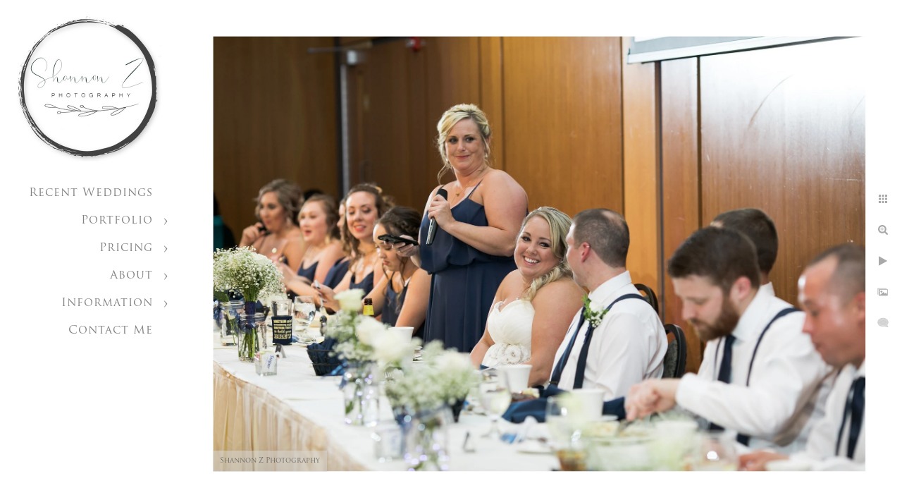

--- FILE ---
content_type: text/html; charset=utf-8
request_url: https://www.shannonzphotography.com/information/wedding-info/venues/uw-parkside-ballroom/ktyn5sbxe0z
body_size: 5401
content:
<!DOCTYPE html>
<!-- site by Good Gallery, www.goodgallery.com -->
<html class="no-js GalleryPage ">
<head>
<title>UW Parkside Ballroom - Shannon Z Photography</title>
<link rel="dns-prefetch" href="//cdn.goodgallery.com" /><link rel="dns-prefetch" href="//www.google-analytics.com" />
<link rel="shortcut icon" href="//cdn.goodgallery.com/49fed348-8376-4c3e-bae5-03a91088ffaf/logo/2fskuiqz/qwejitb1san.ico" />

 <meta name="robots" content="noarchive" /> 	 <link rel="canonical" href="https://www.shannonzphotography.com/information/wedding-info/venues/uw-parkside-ballroom/ktyn5sbxe0z" />
 <style type="text/css">.YB:before{content: attr(data-c);display: block;height: 150em;}</style><link rel="stylesheet" type="text/css" media="print" onload="if(media!='all')media='all'" href="//cdn.goodgallery.com/49fed348-8376-4c3e-bae5-03a91088ffaf/d/Desktop-ju1EpCBwgsK7vDJtLIP3Fg-2-vkW9WxuUyKpb0Q_V10YOPg.css" />
<script type="text/javascript" src="//cdn.goodgallery.com/49fed348-8376-4c3e-bae5-03a91088ffaf/p/bundle-2teHGVEHG23F7yH4EM4Vng-20250629021656.js"></script>
<script type="text/javascript" src="//cdn.goodgallery.com/49fed348-8376-4c3e-bae5-03a91088ffaf/d/PageData-374y1qs8-1b980de0-4de0-4c27-8024-a254969ccb6f-vkW9WxuUyKpb0Q_V10YOPg-2.js"></script>
<!--[if lt IE 9]><script type="text/javascript" src="/admin/Scripts/jQuery.XDomainRequest.js"></script><![endif]-->

<meta property="og:url" content="https://www.shannonzphotography.com/information/wedding-info/venues/uw-parkside-ballroom/ktyn5sbxe0z" />
<meta property="og:type" content="website" />
<meta property="og:site_name" content="Shannon Z Photography" />
<meta property="og:image" content="https://cdn.goodgallery.com/49fed348-8376-4c3e-bae5-03a91088ffaf/r/1024/2k5q2kjo/ktyn5sbxe0z.jpg" />
<meta property="og:title" content="UW Parkside Ballroom - Shannon Z Photography" />
<meta property="og:description" />
<script type="application/ld+json">{ "@context": "https://schema.org", "@type": "Organization", "url": "https://www.shannonzphotography.com", "logo": "https://logocdn.goodgallery.com/49fed348-8376-4c3e-bae5-03a91088ffaf/420x0/2tmicu2a/bt4k2quatdy.jpg" }</script>

<meta name="google-site-verification" content="1KXsPa5A6ky_j-0o2kmiJ1Y3I7u_hWzOpXFZ6lauO3Q" /><meta name="p:domain_verify" content="5035258cd538e4555d29bf5aa3e4fba5"/>
<meta name="google-site-verification" content="_6uvP0xuD0it1V8j59TZ8YRNXM4Vwigd7XDVY8aH7gs" />
<!-- Facebook Pixel Code -->
<script>
  !function(f,b,e,v,n,t,s)
  {if(f.fbq)return;n=f.fbq=function(){n.callMethod?
  n.callMethod.apply(n,arguments):n.queue.push(arguments)};
  if(!f._fbq)f._fbq=n;n.push=n;n.loaded=!0;n.version='2.0';
  n.queue=[];t=b.createElement(e);t.async=!0;
  t.src=v;s=b.getElementsByTagName(e)[0];
  s.parentNode.insertBefore(t,s)}(window, document,'script',
  'https://connect.facebook.net/en_US/fbevents.js');
  fbq('init', '309755406127614');
  fbq('track', 'PageView');
</script>
<noscript><img height="1" width="1" style="display:none"
  src="https://www.facebook.com/tr?id=309755406127614&ev=PageView&noscript=1"
/></noscript>
<!-- End Facebook Pixel Code -->
<!-- Hotjar Tracking Code for https://www.shannonzphotography.com -->
<script>
    (function(h,o,t,j,a,r){
        h.hj=h.hj||function(){(h.hj.q=h.hj.q||[]).push(arguments)};
        h._hjSettings={hjid:1655276,hjsv:6};
        a=o.getElementsByTagName('head')[0];
        r=o.createElement('script');r.async=1;
        r.src=t+h._hjSettings.hjid+j+h._hjSettings.hjsv;
        a.appendChild(r);
    })(window,document,'https://static.hotjar.com/c/hotjar-','.js?sv=');
</script>
<meta name="facebook-domain-verification" content="tv4cdv8vz1186ii03v16lyrscz1m2f" />
<style type="text/css" data-id="inline">
html.js, html.js body {margin:0;padding:0;}
.elementContainer img {width:100%}
ul.GalleryUIMenu {list-style: none;margin: 0;padding: 0} ul.GalleryUIMenu a {text-decoration: none} ul.GalleryUIMenu li {position: relative; white-space: nowrap}
.GalleryUISiteNavigation {background-color: rgba(255, 255, 255, 1);width:250px}
.GalleryUIMenuTopLevel .GalleryUIMenu {display: inline-block} ul.GalleryUIMenu li, div.GalleryUIMenuSubMenuDiv li {text-transform:none}
.GalleryUIMenuTopLevel .GalleryUIMenu > li {padding: 10px 15px 10px 15px;border:0px solid #FFFFFF;border-left-width:0px;border-top-width:0px;white-space:normal;text-align:right}
.GalleryUIMenu > li {color:#808080;background-color:rgba(255, 255, 255, 1);font-size:16px;letter-spacing: 1px;;position:relative}
.GalleryUIMenu > li > a {color:#808080} .GalleryUIMenu > li.Active > a {color:#000000}
.GalleryUIMenu > li.Active {color:#000000;background-color:rgba(255, 255, 255, 1)}
span.SubMenuArrow,span.SubMenuArrowLeft,span.SubMenuArrowRight,span.SubMenuArrowUp,span.SubMenuArrowDown {display:block;position:absolute;top:50%;right:10px;margin-top:-5px;height:10px;width:10px;background-color:transparent;} span.SubMenuArrowSizing {display:inline-block;width:20px;height:10px;opacity:0;margin-right:-2px;}

 .GalleryUISiteNavigation {position:fixed;top:0;left:0}
.GalleryUIMenuTopLevel .GalleryUIMenu {width:250px} .GalleryUISiteNavigation {height:100%}


html { font-family: 'Open Sans', sans-serif; } html:not(.wf-active) {font-family: sans-serif}
.GalleryUIMenu, .GalleryUIMenu a { font-family: 'Trajan Pro', serif ; } @font-face {     font-display:swap;font-family: 'Trajan Pro';     font-style: normal;     font-weight: 400;     src: local('Trajan Pro'), url(https://cdn.goodgallery.com/GoogleFont/TrajanPro/Trajan%20Pro%20Regular.ttf) format('truetype'); }
.PageTemplateText,.CaptionContainer,.PageInformationArea,.GGTextContent { font-family: 'Open Sans', sans-serif; } html:not(.wf-active) .PageTemplateText,html:not(.wf-active) .CaptionContainer,html:not(.wf-active) .PageInformationArea,html:not(.wf-active) .GGTextContent {font-family: sans-serif}
h1, h2, h3, h4, h5, h6 { font-family: 'Trajan Pro', serif ; } @font-face {     font-display:swap;font-family: 'Trajan Pro';     font-style: normal;     font-weight: 400;     src: local('Trajan Pro'), url(https://cdn.goodgallery.com/GoogleFont/TrajanPro/Trajan%20Pro%20Regular.ttf) format('truetype'); }
.GalleryUIContainer .NameMark { font-family: 'Trajan Pro', serif ; } @font-face {     font-display:swap;font-family: 'Trajan Pro';     font-style: normal;     font-weight: 400;     src: local('Trajan Pro'), url(https://cdn.goodgallery.com/GoogleFont/TrajanPro/Trajan%20Pro%20Regular.ttf) format('truetype'); }
.GalleryMenuContent .GGMenuPageHeading { font-family: 'Trajan Pro', serif ; } @font-face {     font-display:swap;font-family: 'Trajan Pro';     font-style: normal;     font-weight: 400;     src: local('Trajan Pro'), url(https://cdn.goodgallery.com/GoogleFont/TrajanPro/Trajan%20Pro%20Regular.ttf) format('truetype'); }
.GMLabel { font-family: 'Trajan Pro', serif ; } @font-face {     font-display:swap;font-family: 'Trajan Pro';     font-style: normal;     font-weight: 400;     src: local('Trajan Pro'), url(https://cdn.goodgallery.com/GoogleFont/TrajanPro/Trajan%20Pro%20Regular.ttf) format('truetype'); }
.GMTagline { font-family: 'Open Sans', sans-serif; } html:not(.wf-active) .GMTagline {font-family: sans-serif}
div.GGForm label.SectionHeading { font-family: 'Trajan Pro', serif ; } @font-face {     font-display:swap;font-family: 'Trajan Pro';     font-style: normal;     font-weight: 400;     src: local('Trajan Pro'), url(https://cdn.goodgallery.com/GoogleFont/TrajanPro/Trajan%20Pro%20Regular.ttf) format('truetype'); }
.GGHamburgerMenuLabel { font-family: 'Trajan Pro', serif ; } @font-face {     font-display:swap;font-family: 'Trajan Pro';     font-style: normal;     font-weight: 400;     src: local('Trajan Pro'), url(https://cdn.goodgallery.com/GoogleFont/TrajanPro/Trajan%20Pro%20Regular.ttf) format('truetype'); }
h2 { font-family: 'Trajan Pro', serif ; } @font-face {     font-display:swap;font-family: 'Trajan Pro';     font-style: normal;     font-weight: 400;     src: local('Trajan Pro'), url(https://cdn.goodgallery.com/GoogleFont/TrajanPro/Trajan%20Pro%20Regular.ttf) format('truetype'); }
h3 { font-family: 'Open Sans', sans-serif; } html:not(.wf-active) h3 {font-family: sans-serif}
h4 { font-family: 'Open Sans', sans-serif; } html:not(.wf-active) h4 {font-family: sans-serif}
h5 { font-family: 'Open Sans', sans-serif; } html:not(.wf-active) h5 {font-family: sans-serif}
h6 { font-family: 'Open Sans', sans-serif; } html:not(.wf-active) h6 {font-family: sans-serif}
h1 { line-height: 1.45; text-transform: none; text-align: left; letter-spacing: 1px; }
h2 { line-height: 1.45; text-transform: none; text-align: left; letter-spacing: 1px;  }
h3 { line-height: 1.45; text-transform: none; text-align: left; letter-spacing: 1px; }
h4 { line-height: 1.45; text-transform: none; text-align: left; letter-spacing: 1px; }
h5 { line-height: 1.45; text-transform: none; text-align: left; letter-spacing: 1px; }
h6 { line-height: 1.45; text-transform: none; text-align: left; letter-spacing: 0px; }
.PageTemplateText,.CaptionContainer,.PageInformationArea,.GGTextContent { line-height: 1.45; text-transform: none; text-align: left; }
ul.GGBottomNavigation span { font-family: 'Open Sans', sans-serif; } html:not(.wf-active) ul.GGBottomNavigation span {font-family: sans-serif}
.GGTextContent .GGBreadCrumbs .GGBreadCrumb, .GGTextContent .GGBreadCrumb span { font-family: 'Open Sans', sans-serif; } html:not(.wf-active) .GGTextContent .GGBreadCrumbs .GGBreadCrumb,html:not(.wf-active) .GGTextContent .GGBreadCrumb span {font-family: sans-serif}


</style>
</head>
<body data-page-type="gallery" class="GalleryUIContainer" data-page-id="1b980de0-4de0-4c27-8024-a254969ccb6f" data-tags="" data-menu-hash="vkW9WxuUyKpb0Q_V10YOPg" data-settings-hash="ju1EpCBwgsK7vDJtLIP3Fg" data-fotomotoid="" data-imglocation="//cdn.goodgallery.com/49fed348-8376-4c3e-bae5-03a91088ffaf/" data-cdn="//cdn.goodgallery.com/49fed348-8376-4c3e-bae5-03a91088ffaf" data-stoken="374y1qs8" data-settingstemplateid="">
<div class="GalleryUIContentParent" data-pretagged="true">
<div class="GalleryUIContentContainer" data-pretagged="true">
<div class="GalleryUIContent" data-pretagged="true"><div class="CanvasContainer" data-id="ktyn5sbxe0z" data-pretagged="true" style="overflow:hidden;"><div class="imgContainer" style="position:absolute;"><div class="dummy" style="padding-top:66.708%;"></div><div class="elementContainer" style="position:absolute;top:0;bottom:0;left:0;right:0;overflow:hidden;"><picture><source type="image/webp" sizes="135vw" srcset="//cdn.goodgallery.com/49fed348-8376-4c3e-bae5-03a91088ffaf/r/0200/2k5q2kjo/ktyn5sbxe0z.webp 200w, //cdn.goodgallery.com/49fed348-8376-4c3e-bae5-03a91088ffaf/r/0300/2k5q2kjo/ktyn5sbxe0z.webp 300w, //cdn.goodgallery.com/49fed348-8376-4c3e-bae5-03a91088ffaf/r/0480/2k5q2kjo/ktyn5sbxe0z.webp 480w, //cdn.goodgallery.com/49fed348-8376-4c3e-bae5-03a91088ffaf/r/0640/2k5q2kjo/ktyn5sbxe0z.webp 640w, //cdn.goodgallery.com/49fed348-8376-4c3e-bae5-03a91088ffaf/r/0800/2k5q2kjo/ktyn5sbxe0z.webp 800w, //cdn.goodgallery.com/49fed348-8376-4c3e-bae5-03a91088ffaf/r/1024/2k5q2kjo/ktyn5sbxe0z.webp 1024w, //cdn.goodgallery.com/49fed348-8376-4c3e-bae5-03a91088ffaf/r/1280/2k5q2kjo/ktyn5sbxe0z.webp 1280w, //cdn.goodgallery.com/49fed348-8376-4c3e-bae5-03a91088ffaf/r/1600/2k5q2kjo/ktyn5sbxe0z.webp 1600w, //cdn.goodgallery.com/49fed348-8376-4c3e-bae5-03a91088ffaf/r/1920/2k5q2kjo/ktyn5sbxe0z.webp 1920w" /><source type="image/jpeg" sizes="135vw" srcset="//cdn.goodgallery.com/49fed348-8376-4c3e-bae5-03a91088ffaf/r/0200/2k5q2kjo/ktyn5sbxe0z.jpg 200w, //cdn.goodgallery.com/49fed348-8376-4c3e-bae5-03a91088ffaf/r/0300/2k5q2kjo/ktyn5sbxe0z.jpg 300w, //cdn.goodgallery.com/49fed348-8376-4c3e-bae5-03a91088ffaf/r/0480/2k5q2kjo/ktyn5sbxe0z.jpg 480w, //cdn.goodgallery.com/49fed348-8376-4c3e-bae5-03a91088ffaf/r/0640/2k5q2kjo/ktyn5sbxe0z.jpg 640w, //cdn.goodgallery.com/49fed348-8376-4c3e-bae5-03a91088ffaf/r/0800/2k5q2kjo/ktyn5sbxe0z.jpg 800w, //cdn.goodgallery.com/49fed348-8376-4c3e-bae5-03a91088ffaf/r/1024/2k5q2kjo/ktyn5sbxe0z.jpg 1024w, //cdn.goodgallery.com/49fed348-8376-4c3e-bae5-03a91088ffaf/r/1280/2k5q2kjo/ktyn5sbxe0z.jpg 1280w, //cdn.goodgallery.com/49fed348-8376-4c3e-bae5-03a91088ffaf/r/1600/2k5q2kjo/ktyn5sbxe0z.jpg 1600w, //cdn.goodgallery.com/49fed348-8376-4c3e-bae5-03a91088ffaf/r/1920/2k5q2kjo/ktyn5sbxe0z.jpg 1920w" /><img src="//cdn.goodgallery.com/49fed348-8376-4c3e-bae5-03a91088ffaf/r/1024/2k5q2kjo/ktyn5sbxe0z.jpg" draggable="false" alt="" title="" srcset="//cdn.goodgallery.com/49fed348-8376-4c3e-bae5-03a91088ffaf/r/1024/2k5q2kjo/ktyn5sbxe0z.jpg, //cdn.goodgallery.com/49fed348-8376-4c3e-bae5-03a91088ffaf/r/1920/2k5q2kjo/ktyn5sbxe0z.jpg 2x" loading="lazy" /></picture></div></div></div></div>
</div>
<div class="prev"></div><div class="next"></div><span class="prev SingleImageHidden"></span><span class="next SingleImageHidden"></span>
<div class="GalleryUIThumbnailPanelContainerParent"></div>
</div>
        
<div class="GalleryUISiteNavigation"><a href="/" class="NavigationLogoTarget"><img src="https://logocdn.goodgallery.com/49fed348-8376-4c3e-bae5-03a91088ffaf/420x0/2tmicu2a/bt4k2quatdy.jpg" alt="Shannon Z Photography" title="Shannon Z Photography" border="0" style="padding: 20px 20px 20px 20px;" height="210" width="210"></a><div class="GalleryUIMenuTopLevel" data-predefined="true"><div class="GalleryUIMenuContainer" data-predefined="true"><ul class="GalleryUIMenu" data-predefined="true"><li data-pid="5808e432-db90-4438-a895-aeb15beb9075"><a href="/recent-weddings">Recent Weddings</a><span class="SubMenuArrowSizing"> </span></li><li data-pid="da0e5f39-5c4e-4d3f-bb13-5c9aa5edfa8c"><a href="/portfolio">Portfolio</a><span class="SubMenuArrow"> </span><span class="SubMenuArrowSizing"> </span></li><li data-pid="22d0b5b2-3553-4bbd-98e8-6374771e2f96"><a href="/pricing">Pricing</a><span class="SubMenuArrow"> </span><span class="SubMenuArrowSizing"> </span></li><li data-pid="3c61f0e7-bfeb-4b38-835b-6bd0302c0b86"><a href="/about">About</a><span class="SubMenuArrow"> </span><span class="SubMenuArrowSizing"> </span></li><li data-pid="62b77232-1f38-4d6d-a7d5-18bb07a30f33"><a href="/information">Information</a><span class="SubMenuArrow"> </span><span class="SubMenuArrowSizing"> </span></li><li data-pid="1249cd89-51e2-408f-95fa-bcfe56b0161f"><a href="/contact">Contact Me</a><span class="SubMenuArrowSizing"> </span></li></ul></div></div></div><div class="GalleryUIMenuSubLevel" style="opacity:0;display:none;z-index:10102;" data-pid="f405c0f7-3b71-44fa-975c-993a038a3ce6"><div class="GalleryUIMenuContainer"><ul class="GalleryUIMenu"><li data-pid="b93fc942-bdd8-458e-9b2b-0a336babe4f2"><a href="/portfolio/family-portfolios/family">Family</a></li><li data-pid="2379c9ce-6110-4ce3-9765-c1c8ea9ce4bd"><a href="/portfolio/family-portfolios/newborn">Newborn</a></li><li data-pid="2cdb04b3-2362-42fd-9ece-507ba0f7064c"><a href="/portfolio/family-portfolios/maternity">Maternity</a></li></ul></div></div><div class="GalleryUIMenuSubLevel" style="opacity:0;display:none;z-index:10101;" data-pid="da0e5f39-5c4e-4d3f-bb13-5c9aa5edfa8c"><div class="GalleryUIMenuContainer"><ul class="GalleryUIMenu"><li data-pid="2f1e3d5f-5aa2-4af3-8536-7935facdc0ee"><a href="/portfolio/wedding">Wedding</a><span class="SubMenuArrowSizing"> </span></li><li data-pid="21985d4c-41bb-4305-a393-e20e9fba1bfb"><a href="/portfolio/engagement-photos">Engagement Photos</a><span class="SubMenuArrowSizing"> </span></li><li data-pid="cac24199-a156-424a-8ad5-cd162e5e9595"><a href="/portfolio/senior-portraits">Senior Portraits</a><span class="SubMenuArrowSizing"> </span></li><li data-pid="f405c0f7-3b71-44fa-975c-993a038a3ce6"><a href="/portfolio/family-portfolios">Family Portfolios</a><span class="SubMenuArrow"> </span><span class="SubMenuArrowSizing"> </span></li><li data-pid="8fa56cf0-e84d-483a-aae9-8a997a4f6131"><a href="/portfolio/boudoir">Boudoir</a><span class="SubMenuArrowSizing"> </span></li><li data-pid="4321f876-067e-4858-9e13-c15119d57a35"><a href="/portfolio/headshots-personal-branding">Headshots & Personal Branding</a><span class="SubMenuArrowSizing"> </span></li></ul></div></div><div class="GalleryUIMenuSubLevel" style="opacity:0;display:none;z-index:10101;" data-pid="22d0b5b2-3553-4bbd-98e8-6374771e2f96"><div class="GalleryUIMenuContainer"><ul class="GalleryUIMenu"><li data-pid="7ef35b4d-c9e7-4740-947d-b6f37797caa5"><a href="/pricing/wedding-portrait-pricing">Wedding & Portrait Pricing</a></li><li data-pid="30c5ca3b-2339-409c-aee5-28298a2a4c62"><a href="/pricing/album-product-details">Album and Product Details</a></li></ul></div></div><div class="GalleryUIMenuSubLevel" style="opacity:0;display:none;z-index:10101;" data-pid="3c61f0e7-bfeb-4b38-835b-6bd0302c0b86"><div class="GalleryUIMenuContainer"><ul class="GalleryUIMenu"><li data-pid="4a85dcf6-37da-448f-9bee-8a3e47151fc6"><a href="/about/shannon">About Shannon</a></li><li data-pid="6f23a48b-5047-4e38-a944-d3fe7a6a2f5f"><a href="/about/reviews">Reviews</a></li></ul></div></div><div class="GalleryUIMenuSubLevel" style="opacity:0;display:none;z-index:10102;" data-pid="30426fc7-ba94-4a43-94f4-45b062ff77c7"><div class="GalleryUIMenuContainer"><ul class="GalleryUIMenu"><li data-pid="2abb2f8d-bae3-4e3a-9f83-74d17632931c"><a href="/information/wedding-info/faq">Wedding FAQ</a></li><li data-pid="0b39535c-7dcc-4559-b9c9-d42620aa31aa"><a href="/information/wedding-info/wedding-vendors">Wedding Vendors</a></li><li data-pid="77de293f-592e-4c43-a6d5-9765794ede4d"><a href="/information/wedding-info/venues">Wedding Venues</a></li></ul></div></div><div class="GalleryUIMenuSubLevel" style="opacity:0;display:none;z-index:10102;" data-pid="83321430-c095-400f-8472-bfad9978aa53"><div class="GalleryUIMenuContainer"><ul class="GalleryUIMenu"><li data-pid="7e847100-d321-49d0-80da-41ef4a78d9a3"><a href="/information/portrait-info/faq">Portrait FAQ</a></li><li data-pid="8880f5b7-0afd-45d4-b223-26b8795b9a04"><a href="/information/portrait-info/corporate-headshots">Corporate Headshots</a></li><li data-pid="b68ce111-6dd8-4db3-bf01-0ea33890c556"><a href="/information/portrait-info/newborn-preparation">Newborn Preparation</a></li><li data-pid="c8761763-2d4c-4915-9d7b-a38f1f30304d"><a href="/information/portrait-info/home-newborn-prep">In Home Newborn Prep</a></li><li data-pid="b5d10c59-6853-4902-b640-5cf740983791"><a href="/information/portrait-info/preparing-family-session">Preparing for a Family Session</a></li><li data-pid="aec10fff-1075-459f-a04b-8efe557c0b14"><a href="/information/portrait-info/senior-photo-preparation">Senior Photo Preparation</a></li></ul></div></div><div class="GalleryUIMenuSubLevel" style="opacity:0;display:none;z-index:10102;" data-pid="b1ae8b71-8623-4db2-ad9a-e9c7efc5cd97"><div class="GalleryUIMenuContainer"><ul class="GalleryUIMenu"><li data-pid="60934de1-f7e4-4c85-ab29-86106134b1a9"><a href="/information/articles/corporate-first-impressions">Corporate: First Impressions</a></li><li data-pid="89e3c0e9-b179-452a-8749-63b3baaf9876"><a href="/information/articles/corporate-personal-branding">Corporate: Personal Branding</a></li><li data-pid="defdaf29-8d14-4920-97e9-3981e004a3bd"><a href="/information/articles/engaged-now">Engaged: Now What?</a></li><li data-pid="f5666102-7844-4305-80c7-df9a83fbb283"><a href="/information/articles/engagement-prepare">Engagement: How to Prepare </a></li><li data-pid="b77775ec-e71d-4e3f-b8ee-e9a5bbf9e436"><a href="/information/articles/engagement-go-photos">Engagement: Where to go for Photos</a></li><li data-pid="30b97b86-f1f6-4811-a02a-1f3dd0077b27"><a href="/information/articles/proposals">Proposals</a></li><li data-pid="fdd25c2f-5c69-48ad-948a-3badc58ebfd6"><a href="/information/articles/family-holidays-home">Family: Holidays at Home</a></li><li data-pid="da174493-4287-4748-b44a-13ea706019d3"><a href="/information/articles/family-outfits-planning">Family: Outfits and Planning</a></li><li data-pid="646e177c-a982-4315-986d-274c1c311bac"><a href="/information/articles/wedding-choose-venue">Wedding: How to Choose a Venue</a></li><li data-pid="1b496917-ed6f-4775-b7f4-ec2910d9064a"><a href="/information/articles/wedding-photo-video">Wedding: Photo and Video</a></li><li data-pid="28e4c787-cbd4-44ff-bfe6-1571040951f6"><a href="/information/articles/wedding-pros-cons-first-look">Wedding: Pros and Cons of a First Look</a></li><li data-pid="2f7cc360-18bb-4d0d-99a6-cae83108110e"><a href="/information/articles/general-prints-vs-digitals">General: Prints VS Digitals</a></li><li data-pid="d8bb6015-ba34-4c94-b0f4-a008b8a36cb5"><a href="/information/articles/general-s-like-photographed">General: What's it Like to be Photographed?</a></li></ul></div></div><div class="GalleryUIMenuSubLevel" style="opacity:0;display:none;z-index:10101;" data-pid="62b77232-1f38-4d6d-a7d5-18bb07a30f33"><div class="GalleryUIMenuContainer"><ul class="GalleryUIMenu"><li data-pid="94bc0351-1f2a-480b-bc0a-45b695ea83b3"><a href="/information/photoshoot-locations">Photoshoot Locations</a><span class="SubMenuArrowSizing"> </span></li><li data-pid="30426fc7-ba94-4a43-94f4-45b062ff77c7"><a href="/information/wedding-info">Wedding Info</a><span class="SubMenuArrow"> </span><span class="SubMenuArrowSizing"> </span></li><li data-pid="83321430-c095-400f-8472-bfad9978aa53"><a href="/information/portrait-info">Portrait Info</a><span class="SubMenuArrow"> </span><span class="SubMenuArrowSizing"> </span></li><li data-pid="fba0a2a7-08df-48e2-a56d-f541e56fe6fc"><a href="/information/event-photography">Event Photography</a><span class="SubMenuArrowSizing"> </span></li><li data-pid="b1ae8b71-8623-4db2-ad9a-e9c7efc5cd97"><a href="/information/articles">Articles</a><span class="SubMenuArrow"> </span><span class="SubMenuArrowSizing"> </span></li></ul></div></div>
     

</body>
</html>


--- FILE ---
content_type: text/html; charset=utf-8
request_url: https://www.shannonzphotography.com/information/wedding-info/venues/uw-parkside-ballroom?IsAjax=1
body_size: 10501
content:
<!DOCTYPE html><!-- site by Good Gallery, www.goodgallery.com -->
<html class="no-js GalleryPage ">
<head>
<title>UW Parkside Ballroom - Shannon Z Photography</title>
<meta name="description" content="Large ballroom for wedding receptions in Kenosha WI at UW Parkside." />
<link rel="dns-prefetch" href="//cdn.goodgallery.com" /><link rel="dns-prefetch" href="//www.google-analytics.com" />
<link rel="shortcut icon" href="//cdn.goodgallery.com/49fed348-8376-4c3e-bae5-03a91088ffaf/logo/2fskuiqz/qwejitb1san.ico" />

 <meta name="robots" content="noarchive" /> 	 <link rel="canonical" href="https://www.shannonzphotography.com/information/wedding-info/venues/uw-parkside-ballroom" />
 <style type="text/css">.YB:before{content: attr(data-c);display: block;height: 150em;}</style><link rel="stylesheet" type="text/css" media="print" onload="if(media!='all')media='all'" href="//cdn.goodgallery.com/49fed348-8376-4c3e-bae5-03a91088ffaf/d/Desktop-ju1EpCBwgsK7vDJtLIP3Fg-2-vkW9WxuUyKpb0Q_V10YOPg.css" />
<script type="text/javascript" src="//cdn.goodgallery.com/49fed348-8376-4c3e-bae5-03a91088ffaf/p/bundle-2teHGVEHG23F7yH4EM4Vng-20250629021656.js"></script>
<script type="text/javascript" src="//cdn.goodgallery.com/49fed348-8376-4c3e-bae5-03a91088ffaf/d/PageData-374y1qs8-1b980de0-4de0-4c27-8024-a254969ccb6f-vkW9WxuUyKpb0Q_V10YOPg-2.js"></script>
<!--[if lt IE 9]><script type="text/javascript" src="/admin/Scripts/jQuery.XDomainRequest.js"></script><![endif]-->

<meta property="og:url" content="https://www.shannonzphotography.com/information/wedding-info/venues/uw-parkside-ballroom" />
<meta property="og:type" content="website" />
<meta property="og:site_name" content="Shannon Z Photography" />
<meta property="og:image" content="https://cdn.goodgallery.com/49fed348-8376-4c3e-bae5-03a91088ffaf/s/0200/2k5q2kjo/ktyn5sbxe0z.jpg"/><meta property="og:image" content="https://cdn.goodgallery.com/49fed348-8376-4c3e-bae5-03a91088ffaf/s/0200/2k5q2kjt/f0lvv3b1blw.jpg"/><meta property="og:image" content="https://cdn.goodgallery.com/49fed348-8376-4c3e-bae5-03a91088ffaf/s/0200/2k5q2kll/fymni33inxk.jpg"/><meta property="og:image" content="https://cdn.goodgallery.com/49fed348-8376-4c3e-bae5-03a91088ffaf/s/0200/2k5q2kld/1sqzrbeldsc.jpg"/><meta property="og:image" content="https://cdn.goodgallery.com/49fed348-8376-4c3e-bae5-03a91088ffaf/s/0200/2k5q2klg/ztrblbg0gak.jpg"/><meta property="og:image" content="https://cdn.goodgallery.com/49fed348-8376-4c3e-bae5-03a91088ffaf/s/0200/2k5q2klm/s0q5ulsapec.jpg"/><meta property="og:image" content="https://cdn.goodgallery.com/49fed348-8376-4c3e-bae5-03a91088ffaf/s/0200/2k5q2kll/dmbg5rzp451.jpg"/><meta property="og:image" content="https://cdn.goodgallery.com/49fed348-8376-4c3e-bae5-03a91088ffaf/s/0200/2k5q2km3/fjko3w1nkic.jpg"/><meta property="og:image" content="https://cdn.goodgallery.com/49fed348-8376-4c3e-bae5-03a91088ffaf/s/0200/2k5q2km3/vaxb112rb2f.jpg"/><meta property="og:image" content="https://cdn.goodgallery.com/49fed348-8376-4c3e-bae5-03a91088ffaf/s/0200/2k5q2km3/qxwjruvu3yx.jpg"/><meta property="og:image" content="https://cdn.goodgallery.com/49fed348-8376-4c3e-bae5-03a91088ffaf/s/0200/2k5q2km3/parkside-ballroom-wedding-pictures.jpg"/><meta property="og:image" content="https://cdn.goodgallery.com/49fed348-8376-4c3e-bae5-03a91088ffaf/s/0200/2k5q2kmm/parkside-ballroom-wedding-pictures-1.jpg"/><meta property="og:image" content="https://cdn.goodgallery.com/49fed348-8376-4c3e-bae5-03a91088ffaf/s/0200/2k5q2kml/parkside-ballroom-wedding-pictures-2.jpg"/><meta property="og:image" content="https://cdn.goodgallery.com/49fed348-8376-4c3e-bae5-03a91088ffaf/s/0200/2k5q2kml/parkside-ballroom-wedding-pictures-5.jpg"/><meta property="og:image" content="https://cdn.goodgallery.com/49fed348-8376-4c3e-bae5-03a91088ffaf/s/0200/2k5q2ko3/parkside-ballroom-wedding-pictures-6.jpg"/><meta property="og:image" content="https://cdn.goodgallery.com/49fed348-8376-4c3e-bae5-03a91088ffaf/s/0200/2k5q2ko4/parkside-ballroom-wedding-pictures-8.jpg"/><meta property="og:image" content="https://cdn.goodgallery.com/49fed348-8376-4c3e-bae5-03a91088ffaf/s/0200/2k5q2ko7/parkside-ballroom-wedding-pictures-9.jpg"/><meta property="og:image" content="https://cdn.goodgallery.com/49fed348-8376-4c3e-bae5-03a91088ffaf/s/0200/2k5q2kon/parkside-ballroom-wedding-pictures-10.jpg"/><meta property="og:image" content="https://cdn.goodgallery.com/49fed348-8376-4c3e-bae5-03a91088ffaf/s/0200/2k5q2kom/parkside-ballroom-wedding-pictures-13.jpg"/><meta property="og:image" content="https://cdn.goodgallery.com/49fed348-8376-4c3e-bae5-03a91088ffaf/s/0200/2k5q2kos/parkside-ballroom-wedding-pictures-14.jpg"/><meta property="og:image" content="https://cdn.goodgallery.com/49fed348-8376-4c3e-bae5-03a91088ffaf/s/0200/2k5q2kp2/parkside-ballroom-wedding-pictures-15.jpg"/><meta property="og:image" content="https://cdn.goodgallery.com/49fed348-8376-4c3e-bae5-03a91088ffaf/s/0200/2k5q2kp2/parkside-ballroom-wedding-pictures-16.jpg"/><script type="application/ld+json">{ "@context": "https://schema.org", "@type": "Organization", "url": "https://www.shannonzphotography.com", "logo": "https://logocdn.goodgallery.com/49fed348-8376-4c3e-bae5-03a91088ffaf/420x0/2tmicu2a/bt4k2quatdy.jpg" }</script>

<meta name="google-site-verification" content="1KXsPa5A6ky_j-0o2kmiJ1Y3I7u_hWzOpXFZ6lauO3Q" /><meta name="p:domain_verify" content="5035258cd538e4555d29bf5aa3e4fba5"/>
<meta name="google-site-verification" content="_6uvP0xuD0it1V8j59TZ8YRNXM4Vwigd7XDVY8aH7gs" />
<!-- Facebook Pixel Code -->
<script>
  !function(f,b,e,v,n,t,s)
  {if(f.fbq)return;n=f.fbq=function(){n.callMethod?
  n.callMethod.apply(n,arguments):n.queue.push(arguments)};
  if(!f._fbq)f._fbq=n;n.push=n;n.loaded=!0;n.version='2.0';
  n.queue=[];t=b.createElement(e);t.async=!0;
  t.src=v;s=b.getElementsByTagName(e)[0];
  s.parentNode.insertBefore(t,s)}(window, document,'script',
  'https://connect.facebook.net/en_US/fbevents.js');
  fbq('init', '309755406127614');
  fbq('track', 'PageView');
</script>
<noscript><img height="1" width="1" style="display:none"
  src="https://www.facebook.com/tr?id=309755406127614&ev=PageView&noscript=1"
/></noscript>
<!-- End Facebook Pixel Code -->
<!-- Hotjar Tracking Code for https://www.shannonzphotography.com -->
<script>
    (function(h,o,t,j,a,r){
        h.hj=h.hj||function(){(h.hj.q=h.hj.q||[]).push(arguments)};
        h._hjSettings={hjid:1655276,hjsv:6};
        a=o.getElementsByTagName('head')[0];
        r=o.createElement('script');r.async=1;
        r.src=t+h._hjSettings.hjid+j+h._hjSettings.hjsv;
        a.appendChild(r);
    })(window,document,'https://static.hotjar.com/c/hotjar-','.js?sv=');
</script>
<meta name="facebook-domain-verification" content="tv4cdv8vz1186ii03v16lyrscz1m2f" />
<style type="text/css" data-id="inline">
html.js, html.js body {margin:0;padding:0;}
div.ThumbnailPanelThumbnailContainer div.Placeholder, div.ThumbnailPanelThumbnailContainer .CVThumb {position: absolute;left: 0px;top: 0px;height: 100%;width: 100%;border: 0px} div.ThumbnailPanelThumbnailContainer .CVThumb {text-align: center} div.ThumbnailPanelThumbnailContainer .CVThumb img {max-width: 100%;width: 100%;border: 0px} span.ThumbnailPanelEntityLoaded div.Placeholder {display: none;}
html.no-js .CVThumb img {opacity:0} div.ThumbnailPanelThumbnailContainer {overflow:hidden;position:absolute;top:0px;left:0px} .YB:before{content: attr(data-c);display: block;height: 150em;width:100%;background-color:#FFFFFF;position:fixed;z-index:9999;}
.GalleryUIThumbnailPanelContainerParent {background-color:#FFFFFF}
ul.GalleryUIMenu {list-style: none;margin: 0;padding: 0} ul.GalleryUIMenu a {text-decoration: none} ul.GalleryUIMenu li {position: relative; white-space: nowrap}
.GalleryUISiteNavigation {background-color: rgba(255, 255, 255, 1);width:250px}
.GalleryUIMenuTopLevel .GalleryUIMenu {display: inline-block} ul.GalleryUIMenu li, div.GalleryUIMenuSubMenuDiv li {text-transform:none}
.GalleryUIMenuTopLevel .GalleryUIMenu > li {padding: 10px 15px 10px 15px;border:0px solid #FFFFFF;border-left-width:0px;border-top-width:0px;white-space:normal;text-align:right}
.GalleryUIMenu > li {color:#808080;background-color:rgba(255, 255, 255, 1);font-size:16px;letter-spacing: 1px;;position:relative}
.GalleryUIMenu > li > a {color:#808080} .GalleryUIMenu > li.Active > a {color:#000000}
.GalleryUIMenu > li.Active {color:#000000;background-color:rgba(255, 255, 255, 1)}
span.SubMenuArrow,span.SubMenuArrowLeft,span.SubMenuArrowRight,span.SubMenuArrowUp,span.SubMenuArrowDown {display:block;position:absolute;top:50%;right:10px;margin-top:-5px;height:10px;width:10px;background-color:transparent;} span.SubMenuArrowSizing {display:inline-block;width:20px;height:10px;opacity:0;margin-right:-2px;}

 .GalleryUISiteNavigation {position:fixed;top:0;left:0}
.GalleryUIMenuTopLevel .GalleryUIMenu {width:250px} .GalleryUISiteNavigation {height:100%}


html { font-family: 'Open Sans', sans-serif; } html:not(.wf-active) {font-family: sans-serif}
.GalleryUIMenu, .GalleryUIMenu a { font-family: 'Trajan Pro', serif ; } @font-face {     font-display:swap;font-family: 'Trajan Pro';     font-style: normal;     font-weight: 400;     src: local('Trajan Pro'), url(https://cdn.goodgallery.com/GoogleFont/TrajanPro/Trajan%20Pro%20Regular.ttf) format('truetype'); }
.PageTemplateText,.CaptionContainer,.PageInformationArea,.GGTextContent { font-family: 'Open Sans', sans-serif; } html:not(.wf-active) .PageTemplateText,html:not(.wf-active) .CaptionContainer,html:not(.wf-active) .PageInformationArea,html:not(.wf-active) .GGTextContent {font-family: sans-serif}
h1, h2, h3, h4, h5, h6 { font-family: 'Trajan Pro', serif ; } @font-face {     font-display:swap;font-family: 'Trajan Pro';     font-style: normal;     font-weight: 400;     src: local('Trajan Pro'), url(https://cdn.goodgallery.com/GoogleFont/TrajanPro/Trajan%20Pro%20Regular.ttf) format('truetype'); }
.GalleryUIContainer .NameMark { font-family: 'Trajan Pro', serif ; } @font-face {     font-display:swap;font-family: 'Trajan Pro';     font-style: normal;     font-weight: 400;     src: local('Trajan Pro'), url(https://cdn.goodgallery.com/GoogleFont/TrajanPro/Trajan%20Pro%20Regular.ttf) format('truetype'); }
.GalleryMenuContent .GGMenuPageHeading { font-family: 'Trajan Pro', serif ; } @font-face {     font-display:swap;font-family: 'Trajan Pro';     font-style: normal;     font-weight: 400;     src: local('Trajan Pro'), url(https://cdn.goodgallery.com/GoogleFont/TrajanPro/Trajan%20Pro%20Regular.ttf) format('truetype'); }
.GMLabel { font-family: 'Trajan Pro', serif ; } @font-face {     font-display:swap;font-family: 'Trajan Pro';     font-style: normal;     font-weight: 400;     src: local('Trajan Pro'), url(https://cdn.goodgallery.com/GoogleFont/TrajanPro/Trajan%20Pro%20Regular.ttf) format('truetype'); }
.GMTagline { font-family: 'Open Sans', sans-serif; } html:not(.wf-active) .GMTagline {font-family: sans-serif}
div.GGForm label.SectionHeading { font-family: 'Trajan Pro', serif ; } @font-face {     font-display:swap;font-family: 'Trajan Pro';     font-style: normal;     font-weight: 400;     src: local('Trajan Pro'), url(https://cdn.goodgallery.com/GoogleFont/TrajanPro/Trajan%20Pro%20Regular.ttf) format('truetype'); }
.GGHamburgerMenuLabel { font-family: 'Trajan Pro', serif ; } @font-face {     font-display:swap;font-family: 'Trajan Pro';     font-style: normal;     font-weight: 400;     src: local('Trajan Pro'), url(https://cdn.goodgallery.com/GoogleFont/TrajanPro/Trajan%20Pro%20Regular.ttf) format('truetype'); }
h2 { font-family: 'Trajan Pro', serif ; } @font-face {     font-display:swap;font-family: 'Trajan Pro';     font-style: normal;     font-weight: 400;     src: local('Trajan Pro'), url(https://cdn.goodgallery.com/GoogleFont/TrajanPro/Trajan%20Pro%20Regular.ttf) format('truetype'); }
h3 { font-family: 'Open Sans', sans-serif; } html:not(.wf-active) h3 {font-family: sans-serif}
h4 { font-family: 'Open Sans', sans-serif; } html:not(.wf-active) h4 {font-family: sans-serif}
h5 { font-family: 'Open Sans', sans-serif; } html:not(.wf-active) h5 {font-family: sans-serif}
h6 { font-family: 'Open Sans', sans-serif; } html:not(.wf-active) h6 {font-family: sans-serif}
h1 { line-height: 1.45; text-transform: none; text-align: left; letter-spacing: 1px; }
h2 { line-height: 1.45; text-transform: none; text-align: left; letter-spacing: 1px;  }
h3 { line-height: 1.45; text-transform: none; text-align: left; letter-spacing: 1px; }
h4 { line-height: 1.45; text-transform: none; text-align: left; letter-spacing: 1px; }
h5 { line-height: 1.45; text-transform: none; text-align: left; letter-spacing: 1px; }
h6 { line-height: 1.45; text-transform: none; text-align: left; letter-spacing: 0px; }
.PageTemplateText,.CaptionContainer,.PageInformationArea,.GGTextContent { line-height: 1.45; text-transform: none; text-align: left; }
ul.GGBottomNavigation span { font-family: 'Open Sans', sans-serif; } html:not(.wf-active) ul.GGBottomNavigation span {font-family: sans-serif}
.GGTextContent .GGBreadCrumbs .GGBreadCrumb, .GGTextContent .GGBreadCrumb span { font-family: 'Open Sans', sans-serif; } html:not(.wf-active) .GGTextContent .GGBreadCrumbs .GGBreadCrumb,html:not(.wf-active) .GGTextContent .GGBreadCrumb span {font-family: sans-serif}




div.GalleryUIThumbnailPanelContainerParent {
    background-color: #FFFFFF;
}

div.GGThumbActualContainer div.ThumbnailPanelCaptionContainer {
    position: unset;
    left: unset;
    top: unset;
}

html.js.GalleryPage.ThumbnailPanelActive {
    overflow: visible;
}

    
    html.GalleryPage.ThumbnailPanelActive div.GalleryUISiteNavigation {
        position: fixed !important;
    }
    

html.ThumbnailPanelActive body {
    overflow: visible;
}

html.ThumbnailPanelActive div.GalleryUIContentParent {
    overflow: visible;
}

div.GalleryUIThumbnailPanelContainer div.GGThumbModernContainer > div.GGTextContent {
    position: relative;
}

div.GGThumbActualContainer div.ThumbEntityContainer div.ThumbAspectContainer {
}

div.GGThumbActualContainer div.ThumbEntityContainer div.ThumbAspectContainer {
    height: 0;
    overflow: hidden;
    position: relative;
    border-radius: 0%;
    border: 0px solid rgba(255, 255, 255, 1);
    background-color: rgba(255, 255, 255, 1);
    opacity: 1;

    -moz-transition: opacity 0.15s, background-color 0.15s, border-color 0.15s, color 0.15s;
    -webkit-transition: opacity 0.15s, background-color 0.15s, border-color 0.15s, color 0.15s;
    -o-transition: opacity: 0.15s, background-color 0.15s, border-color 0.15s, color 0.15s;
    transition: opacity 0.15s, background-color 0.15s, border-color 0.15s, color 0.15s;
}

div.GGThumbActualContainer div.ThumbAspectContainer > div,
div.GGThumbModernContainer div.ThumbAspectContainer > div {
    position: absolute;
    left: 0;
    top: 0;
    height: 100%;
    width: 100%;
}

div.GGThumbActualContainer div.ThumbAspectContainer img,
div.GGThumbModernContainer div.ThumbAspectContainer img {
    min-width: 100%;
    min-height: 100%;
}

div.GGThumbActualContainer div.ThumbAspectContainer div.icon {
    position: absolute;
    left: unset;
    top: unset;
    right: 5px;
    bottom: 5px;
    cursor: pointer;

    -webkit-border-radius: 15%;
    -moz-border-radius: 15%;
    border-radius: 15%;
    height: 34px;
    width: 34px;
    padding: 5px;
    -moz-box-sizing: border-box;
    box-sizing: border-box;
}

div.ThumbEntityContainer div.ThumbCaption {
    display: none;
    overflow: hidden;
    
    cursor: pointer;
    padding: 20px;
    font-size: 12px;
    color: rgba(128, 128, 128, 1);
    background-color: rgba(255, 255, 255, 0.75);
    border: 0px solid rgba(128, 128, 128, 0.75);
    border-top-width: 0px;

    -moz-transition: opacity 0.15s, background-color 0.15s, border-color 0.15s, color 0.15s;
    -webkit-transition: opacity 0.15s, background-color 0.15s, border-color 0.15s, color 0.15s;
    -o-transition: opacity: 0.15s, background-color 0.15s, border-color 0.15s, color 0.15s;
    transition: opacity 0.15s, background-color 0.15s, border-color 0.15s, color 0.15s;

}

div.ThumbEntityContainer.ShowCaptions div.ThumbCaption {
    display: block;
}

html.ThumbnailPanelActive .GGCaption {
    display: none;
}

    
div.GGThumbActualContainer {
    display: grid;
    grid-template-columns: repeat(3, 1fr);
    grid-column-gap: 10px;
    margin: 30px 30px 30px 30px;
}

div.GGThumbActualContainer div.ThumbEntityContainer + div {
    margin-top: 10px;
}

    
        
div.GGThumbActualContainer > div:nth-child(1) {
    grid-column-start: 1;
}
        
        
div.GGThumbActualContainer > div:nth-child(2) {
    grid-column-start: 2;
}
        
        
div.GGThumbActualContainer > div:nth-child(3) {
    grid-column-start: 3;
}
        

div.GGThumbModernContainer div.ThumbAspectContainer {
    height: 0;
    overflow: hidden;
    position: relative;
    border: 0px solid rgba(255, 255, 255, 1);
    opacity: 1;

	-moz-transition: opacity 0.15s, background-color 0.15s, border-color 0.15s, color 0.15s;
	-webkit-transition: opacity 0.15s, background-color 0.15s, border-color 0.15s, color 0.15s;
	-o-transition: opacity: 0.15s, background-color 0.15s, border-color 0.15s, color 0.15s;
	transition: opacity 0.15s, background-color 0.15s, border-color 0.15s, color 0.15s;
}

div.GGThumbModernContainer div.ThumbCoverImage {
    margin: 30px 30px 30px 30px;
}

@media (hover: hover) {
    div.GGThumbActualContainer div.ThumbEntityContainer:hover div.ThumbAspectContainer {
        opacity: 0.95;
        border-color: rgba(128, 128, 128, 1);
    }

    div.ThumbEntityContainer:hover div.ThumbCaption {
        color: rgba(0, 0, 0, 1);
        background-color: rgba(211, 211, 211, 1);
        border-color: rgba(0, 0, 0, 1);
    }

    div.GGThumbModernContainer div.ThumbCoverImage:hover div.ThumbAspectContainer {
        opacity: 0.95;
        border-color: rgba(128, 128, 128, 1);
    }
}
</style>
</head>
<body data-page-type="gallery" class="GalleryUIContainer" data-page-id="1b980de0-4de0-4c27-8024-a254969ccb6f" data-tags="" data-menu-hash="vkW9WxuUyKpb0Q_V10YOPg" data-settings-hash="ju1EpCBwgsK7vDJtLIP3Fg" data-fotomotoid="" data-imglocation="//cdn.goodgallery.com/49fed348-8376-4c3e-bae5-03a91088ffaf/" data-cdn="//cdn.goodgallery.com/49fed348-8376-4c3e-bae5-03a91088ffaf" data-stoken="374y1qs8" data-settingstemplateid="">
    <div class="GalleryUIContentParent YB" data-pretagged="true" style="position:absolute;height:100%;width:calc(100% - 250px);top:0px;left:250px;">
        <div class="GalleryUIContentContainer"></div>
        <div class="prev"></div><div class="next"></div><span class="prev SingleImageHidden"></span><span class="next SingleImageHidden"></span>
        <div class="GalleryUIThumbnailPanelContainerParent" style="opacity: 1;position: absolute;height: 100%;width: 100%;left: 0px;top: 0px;z-index: 550;transition: all 0s ease;">
            <div class="GalleryUIThumbnailPanelContainer">
                <div class="GGThumbModernContainer">


                    <div class="GGThumbActualContainer">
                                    
                        <div>
                                <div class="ThumbEntityContainer" data-id="ktyn5sbxe0z" data-plink="ktyn5sbxe0z"><a class="ThumbLink" href="/information/wedding-info/venues/uw-parkside-ballroom/ktyn5sbxe0z" title=""><div class="ThumbAspectContainer" style="padding-top:calc((1601 / 2400) * 100%)"><div><picture><source type="image/webp" sizes="calc((97vw - 330px) / 3)" srcset="//cdn.goodgallery.com/49fed348-8376-4c3e-bae5-03a91088ffaf/t/0050/2k5q2kjo/ktyn5sbxe0z.webp 50w, //cdn.goodgallery.com/49fed348-8376-4c3e-bae5-03a91088ffaf/t/0075/2k5q2kjo/ktyn5sbxe0z.webp 75w, //cdn.goodgallery.com/49fed348-8376-4c3e-bae5-03a91088ffaf/t/0100/2k5q2kjo/ktyn5sbxe0z.webp 100w, //cdn.goodgallery.com/49fed348-8376-4c3e-bae5-03a91088ffaf/t/0125/2k5q2kjo/ktyn5sbxe0z.webp 125w, //cdn.goodgallery.com/49fed348-8376-4c3e-bae5-03a91088ffaf/t/0150/2k5q2kjo/ktyn5sbxe0z.webp 150w, //cdn.goodgallery.com/49fed348-8376-4c3e-bae5-03a91088ffaf/t/0175/2k5q2kjo/ktyn5sbxe0z.webp 175w, //cdn.goodgallery.com/49fed348-8376-4c3e-bae5-03a91088ffaf/t/0200/2k5q2kjo/ktyn5sbxe0z.webp 200w, //cdn.goodgallery.com/49fed348-8376-4c3e-bae5-03a91088ffaf/t/0225/2k5q2kjo/ktyn5sbxe0z.webp 225w, //cdn.goodgallery.com/49fed348-8376-4c3e-bae5-03a91088ffaf/t/0250/2k5q2kjo/ktyn5sbxe0z.webp 250w, //cdn.goodgallery.com/49fed348-8376-4c3e-bae5-03a91088ffaf/t/0275/2k5q2kjo/ktyn5sbxe0z.webp 275w, //cdn.goodgallery.com/49fed348-8376-4c3e-bae5-03a91088ffaf/t/0300/2k5q2kjo/ktyn5sbxe0z.webp 300w, //cdn.goodgallery.com/49fed348-8376-4c3e-bae5-03a91088ffaf/t/0350/2k5q2kjo/ktyn5sbxe0z.webp 350w, //cdn.goodgallery.com/49fed348-8376-4c3e-bae5-03a91088ffaf/t/0400/2k5q2kjo/ktyn5sbxe0z.webp 400w, //cdn.goodgallery.com/49fed348-8376-4c3e-bae5-03a91088ffaf/t/0450/2k5q2kjo/ktyn5sbxe0z.webp 450w, //cdn.goodgallery.com/49fed348-8376-4c3e-bae5-03a91088ffaf/t/0500/2k5q2kjo/ktyn5sbxe0z.webp 500w, //cdn.goodgallery.com/49fed348-8376-4c3e-bae5-03a91088ffaf/t/0550/2k5q2kjo/ktyn5sbxe0z.webp 550w, //cdn.goodgallery.com/49fed348-8376-4c3e-bae5-03a91088ffaf/t/0600/2k5q2kjo/ktyn5sbxe0z.webp 600w, //cdn.goodgallery.com/49fed348-8376-4c3e-bae5-03a91088ffaf/t/0650/2k5q2kjo/ktyn5sbxe0z.webp 650w, //cdn.goodgallery.com/49fed348-8376-4c3e-bae5-03a91088ffaf/t/0700/2k5q2kjo/ktyn5sbxe0z.webp 700w, //cdn.goodgallery.com/49fed348-8376-4c3e-bae5-03a91088ffaf/t/0750/2k5q2kjo/ktyn5sbxe0z.webp 750w, //cdn.goodgallery.com/49fed348-8376-4c3e-bae5-03a91088ffaf/t/0800/2k5q2kjo/ktyn5sbxe0z.webp 800w, //cdn.goodgallery.com/49fed348-8376-4c3e-bae5-03a91088ffaf/t/0850/2k5q2kjo/ktyn5sbxe0z.webp 850w, //cdn.goodgallery.com/49fed348-8376-4c3e-bae5-03a91088ffaf/t/0900/2k5q2kjo/ktyn5sbxe0z.webp 900w, //cdn.goodgallery.com/49fed348-8376-4c3e-bae5-03a91088ffaf/t/0950/2k5q2kjo/ktyn5sbxe0z.webp 950w, //cdn.goodgallery.com/49fed348-8376-4c3e-bae5-03a91088ffaf/t/1024/2k5q2kjo/ktyn5sbxe0z.webp 1024w" /><source type="image/jpeg" sizes="calc((97vw - 330px) / 3)" srcset="//cdn.goodgallery.com/49fed348-8376-4c3e-bae5-03a91088ffaf/t/0050/2k5q2kjo/ktyn5sbxe0z.jpg 50w, //cdn.goodgallery.com/49fed348-8376-4c3e-bae5-03a91088ffaf/t/0075/2k5q2kjo/ktyn5sbxe0z.jpg 75w, //cdn.goodgallery.com/49fed348-8376-4c3e-bae5-03a91088ffaf/t/0100/2k5q2kjo/ktyn5sbxe0z.jpg 100w, //cdn.goodgallery.com/49fed348-8376-4c3e-bae5-03a91088ffaf/t/0125/2k5q2kjo/ktyn5sbxe0z.jpg 125w, //cdn.goodgallery.com/49fed348-8376-4c3e-bae5-03a91088ffaf/t/0150/2k5q2kjo/ktyn5sbxe0z.jpg 150w, //cdn.goodgallery.com/49fed348-8376-4c3e-bae5-03a91088ffaf/t/0175/2k5q2kjo/ktyn5sbxe0z.jpg 175w, //cdn.goodgallery.com/49fed348-8376-4c3e-bae5-03a91088ffaf/t/0200/2k5q2kjo/ktyn5sbxe0z.jpg 200w, //cdn.goodgallery.com/49fed348-8376-4c3e-bae5-03a91088ffaf/t/0225/2k5q2kjo/ktyn5sbxe0z.jpg 225w, //cdn.goodgallery.com/49fed348-8376-4c3e-bae5-03a91088ffaf/t/0250/2k5q2kjo/ktyn5sbxe0z.jpg 250w, //cdn.goodgallery.com/49fed348-8376-4c3e-bae5-03a91088ffaf/t/0275/2k5q2kjo/ktyn5sbxe0z.jpg 275w, //cdn.goodgallery.com/49fed348-8376-4c3e-bae5-03a91088ffaf/t/0300/2k5q2kjo/ktyn5sbxe0z.jpg 300w, //cdn.goodgallery.com/49fed348-8376-4c3e-bae5-03a91088ffaf/t/0350/2k5q2kjo/ktyn5sbxe0z.jpg 350w, //cdn.goodgallery.com/49fed348-8376-4c3e-bae5-03a91088ffaf/t/0400/2k5q2kjo/ktyn5sbxe0z.jpg 400w, //cdn.goodgallery.com/49fed348-8376-4c3e-bae5-03a91088ffaf/t/0450/2k5q2kjo/ktyn5sbxe0z.jpg 450w, //cdn.goodgallery.com/49fed348-8376-4c3e-bae5-03a91088ffaf/t/0500/2k5q2kjo/ktyn5sbxe0z.jpg 500w, //cdn.goodgallery.com/49fed348-8376-4c3e-bae5-03a91088ffaf/t/0550/2k5q2kjo/ktyn5sbxe0z.jpg 550w, //cdn.goodgallery.com/49fed348-8376-4c3e-bae5-03a91088ffaf/t/0600/2k5q2kjo/ktyn5sbxe0z.jpg 600w, //cdn.goodgallery.com/49fed348-8376-4c3e-bae5-03a91088ffaf/t/0650/2k5q2kjo/ktyn5sbxe0z.jpg 650w, //cdn.goodgallery.com/49fed348-8376-4c3e-bae5-03a91088ffaf/t/0700/2k5q2kjo/ktyn5sbxe0z.jpg 700w, //cdn.goodgallery.com/49fed348-8376-4c3e-bae5-03a91088ffaf/t/0750/2k5q2kjo/ktyn5sbxe0z.jpg 750w, //cdn.goodgallery.com/49fed348-8376-4c3e-bae5-03a91088ffaf/t/0800/2k5q2kjo/ktyn5sbxe0z.jpg 800w, //cdn.goodgallery.com/49fed348-8376-4c3e-bae5-03a91088ffaf/t/0850/2k5q2kjo/ktyn5sbxe0z.jpg 850w, //cdn.goodgallery.com/49fed348-8376-4c3e-bae5-03a91088ffaf/t/0900/2k5q2kjo/ktyn5sbxe0z.jpg 900w, //cdn.goodgallery.com/49fed348-8376-4c3e-bae5-03a91088ffaf/t/0950/2k5q2kjo/ktyn5sbxe0z.jpg 950w, //cdn.goodgallery.com/49fed348-8376-4c3e-bae5-03a91088ffaf/t/1024/2k5q2kjo/ktyn5sbxe0z.jpg 1024w" /><img src="//cdn.goodgallery.com/49fed348-8376-4c3e-bae5-03a91088ffaf/t/0400/2k5q2kjo/ktyn5sbxe0z.jpg" nopin="nopin" draggable="false" alt="" title="" srcset="//cdn.goodgallery.com/49fed348-8376-4c3e-bae5-03a91088ffaf/t/1024/2k5q2kjo/ktyn5sbxe0z.jpg, //cdn.goodgallery.com/49fed348-8376-4c3e-bae5-03a91088ffaf/t/1024/2k5q2kjo/ktyn5sbxe0z.jpg 2x" /></picture></div></div></a></div>
                                <div class="ThumbEntityContainer" data-id="1sqzrbeldsc" data-plink="1sqzrbeldsc"><a class="ThumbLink" href="/information/wedding-info/venues/uw-parkside-ballroom/1sqzrbeldsc" title=""><div class="ThumbAspectContainer" style="padding-top:calc((1601 / 2400) * 100%)"><div><picture><source type="image/webp" sizes="calc((97vw - 330px) / 3)" srcset="//cdn.goodgallery.com/49fed348-8376-4c3e-bae5-03a91088ffaf/t/0050/2k5q2kld/1sqzrbeldsc.webp 50w, //cdn.goodgallery.com/49fed348-8376-4c3e-bae5-03a91088ffaf/t/0075/2k5q2kld/1sqzrbeldsc.webp 75w, //cdn.goodgallery.com/49fed348-8376-4c3e-bae5-03a91088ffaf/t/0100/2k5q2kld/1sqzrbeldsc.webp 100w, //cdn.goodgallery.com/49fed348-8376-4c3e-bae5-03a91088ffaf/t/0125/2k5q2kld/1sqzrbeldsc.webp 125w, //cdn.goodgallery.com/49fed348-8376-4c3e-bae5-03a91088ffaf/t/0150/2k5q2kld/1sqzrbeldsc.webp 150w, //cdn.goodgallery.com/49fed348-8376-4c3e-bae5-03a91088ffaf/t/0175/2k5q2kld/1sqzrbeldsc.webp 175w, //cdn.goodgallery.com/49fed348-8376-4c3e-bae5-03a91088ffaf/t/0200/2k5q2kld/1sqzrbeldsc.webp 200w, //cdn.goodgallery.com/49fed348-8376-4c3e-bae5-03a91088ffaf/t/0225/2k5q2kld/1sqzrbeldsc.webp 225w, //cdn.goodgallery.com/49fed348-8376-4c3e-bae5-03a91088ffaf/t/0250/2k5q2kld/1sqzrbeldsc.webp 250w, //cdn.goodgallery.com/49fed348-8376-4c3e-bae5-03a91088ffaf/t/0275/2k5q2kld/1sqzrbeldsc.webp 275w, //cdn.goodgallery.com/49fed348-8376-4c3e-bae5-03a91088ffaf/t/0300/2k5q2kld/1sqzrbeldsc.webp 300w, //cdn.goodgallery.com/49fed348-8376-4c3e-bae5-03a91088ffaf/t/0350/2k5q2kld/1sqzrbeldsc.webp 350w, //cdn.goodgallery.com/49fed348-8376-4c3e-bae5-03a91088ffaf/t/0400/2k5q2kld/1sqzrbeldsc.webp 400w, //cdn.goodgallery.com/49fed348-8376-4c3e-bae5-03a91088ffaf/t/0450/2k5q2kld/1sqzrbeldsc.webp 450w, //cdn.goodgallery.com/49fed348-8376-4c3e-bae5-03a91088ffaf/t/0500/2k5q2kld/1sqzrbeldsc.webp 500w, //cdn.goodgallery.com/49fed348-8376-4c3e-bae5-03a91088ffaf/t/0550/2k5q2kld/1sqzrbeldsc.webp 550w, //cdn.goodgallery.com/49fed348-8376-4c3e-bae5-03a91088ffaf/t/0600/2k5q2kld/1sqzrbeldsc.webp 600w, //cdn.goodgallery.com/49fed348-8376-4c3e-bae5-03a91088ffaf/t/0650/2k5q2kld/1sqzrbeldsc.webp 650w, //cdn.goodgallery.com/49fed348-8376-4c3e-bae5-03a91088ffaf/t/0700/2k5q2kld/1sqzrbeldsc.webp 700w, //cdn.goodgallery.com/49fed348-8376-4c3e-bae5-03a91088ffaf/t/0750/2k5q2kld/1sqzrbeldsc.webp 750w, //cdn.goodgallery.com/49fed348-8376-4c3e-bae5-03a91088ffaf/t/0800/2k5q2kld/1sqzrbeldsc.webp 800w, //cdn.goodgallery.com/49fed348-8376-4c3e-bae5-03a91088ffaf/t/0850/2k5q2kld/1sqzrbeldsc.webp 850w, //cdn.goodgallery.com/49fed348-8376-4c3e-bae5-03a91088ffaf/t/0900/2k5q2kld/1sqzrbeldsc.webp 900w, //cdn.goodgallery.com/49fed348-8376-4c3e-bae5-03a91088ffaf/t/0950/2k5q2kld/1sqzrbeldsc.webp 950w, //cdn.goodgallery.com/49fed348-8376-4c3e-bae5-03a91088ffaf/t/1024/2k5q2kld/1sqzrbeldsc.webp 1024w" /><source type="image/jpeg" sizes="calc((97vw - 330px) / 3)" srcset="//cdn.goodgallery.com/49fed348-8376-4c3e-bae5-03a91088ffaf/t/0050/2k5q2kld/1sqzrbeldsc.jpg 50w, //cdn.goodgallery.com/49fed348-8376-4c3e-bae5-03a91088ffaf/t/0075/2k5q2kld/1sqzrbeldsc.jpg 75w, //cdn.goodgallery.com/49fed348-8376-4c3e-bae5-03a91088ffaf/t/0100/2k5q2kld/1sqzrbeldsc.jpg 100w, //cdn.goodgallery.com/49fed348-8376-4c3e-bae5-03a91088ffaf/t/0125/2k5q2kld/1sqzrbeldsc.jpg 125w, //cdn.goodgallery.com/49fed348-8376-4c3e-bae5-03a91088ffaf/t/0150/2k5q2kld/1sqzrbeldsc.jpg 150w, //cdn.goodgallery.com/49fed348-8376-4c3e-bae5-03a91088ffaf/t/0175/2k5q2kld/1sqzrbeldsc.jpg 175w, //cdn.goodgallery.com/49fed348-8376-4c3e-bae5-03a91088ffaf/t/0200/2k5q2kld/1sqzrbeldsc.jpg 200w, //cdn.goodgallery.com/49fed348-8376-4c3e-bae5-03a91088ffaf/t/0225/2k5q2kld/1sqzrbeldsc.jpg 225w, //cdn.goodgallery.com/49fed348-8376-4c3e-bae5-03a91088ffaf/t/0250/2k5q2kld/1sqzrbeldsc.jpg 250w, //cdn.goodgallery.com/49fed348-8376-4c3e-bae5-03a91088ffaf/t/0275/2k5q2kld/1sqzrbeldsc.jpg 275w, //cdn.goodgallery.com/49fed348-8376-4c3e-bae5-03a91088ffaf/t/0300/2k5q2kld/1sqzrbeldsc.jpg 300w, //cdn.goodgallery.com/49fed348-8376-4c3e-bae5-03a91088ffaf/t/0350/2k5q2kld/1sqzrbeldsc.jpg 350w, //cdn.goodgallery.com/49fed348-8376-4c3e-bae5-03a91088ffaf/t/0400/2k5q2kld/1sqzrbeldsc.jpg 400w, //cdn.goodgallery.com/49fed348-8376-4c3e-bae5-03a91088ffaf/t/0450/2k5q2kld/1sqzrbeldsc.jpg 450w, //cdn.goodgallery.com/49fed348-8376-4c3e-bae5-03a91088ffaf/t/0500/2k5q2kld/1sqzrbeldsc.jpg 500w, //cdn.goodgallery.com/49fed348-8376-4c3e-bae5-03a91088ffaf/t/0550/2k5q2kld/1sqzrbeldsc.jpg 550w, //cdn.goodgallery.com/49fed348-8376-4c3e-bae5-03a91088ffaf/t/0600/2k5q2kld/1sqzrbeldsc.jpg 600w, //cdn.goodgallery.com/49fed348-8376-4c3e-bae5-03a91088ffaf/t/0650/2k5q2kld/1sqzrbeldsc.jpg 650w, //cdn.goodgallery.com/49fed348-8376-4c3e-bae5-03a91088ffaf/t/0700/2k5q2kld/1sqzrbeldsc.jpg 700w, //cdn.goodgallery.com/49fed348-8376-4c3e-bae5-03a91088ffaf/t/0750/2k5q2kld/1sqzrbeldsc.jpg 750w, //cdn.goodgallery.com/49fed348-8376-4c3e-bae5-03a91088ffaf/t/0800/2k5q2kld/1sqzrbeldsc.jpg 800w, //cdn.goodgallery.com/49fed348-8376-4c3e-bae5-03a91088ffaf/t/0850/2k5q2kld/1sqzrbeldsc.jpg 850w, //cdn.goodgallery.com/49fed348-8376-4c3e-bae5-03a91088ffaf/t/0900/2k5q2kld/1sqzrbeldsc.jpg 900w, //cdn.goodgallery.com/49fed348-8376-4c3e-bae5-03a91088ffaf/t/0950/2k5q2kld/1sqzrbeldsc.jpg 950w, //cdn.goodgallery.com/49fed348-8376-4c3e-bae5-03a91088ffaf/t/1024/2k5q2kld/1sqzrbeldsc.jpg 1024w" /><img src="//cdn.goodgallery.com/49fed348-8376-4c3e-bae5-03a91088ffaf/t/0400/2k5q2kld/1sqzrbeldsc.jpg" nopin="nopin" draggable="false" alt="" title="" srcset="//cdn.goodgallery.com/49fed348-8376-4c3e-bae5-03a91088ffaf/t/1024/2k5q2kld/1sqzrbeldsc.jpg, //cdn.goodgallery.com/49fed348-8376-4c3e-bae5-03a91088ffaf/t/1024/2k5q2kld/1sqzrbeldsc.jpg 2x" loading="lazy" /></picture></div></div></a></div>
                                <div class="ThumbEntityContainer" data-id="dmbg5rzp451" data-plink="dmbg5rzp451"><a class="ThumbLink" href="/information/wedding-info/venues/uw-parkside-ballroom/dmbg5rzp451" title=""><div class="ThumbAspectContainer" style="padding-top:calc((1601 / 2400) * 100%)"><div><picture><source type="image/webp" sizes="calc((97vw - 330px) / 3)" srcset="//cdn.goodgallery.com/49fed348-8376-4c3e-bae5-03a91088ffaf/t/0050/2k5q2kll/dmbg5rzp451.webp 50w, //cdn.goodgallery.com/49fed348-8376-4c3e-bae5-03a91088ffaf/t/0075/2k5q2kll/dmbg5rzp451.webp 75w, //cdn.goodgallery.com/49fed348-8376-4c3e-bae5-03a91088ffaf/t/0100/2k5q2kll/dmbg5rzp451.webp 100w, //cdn.goodgallery.com/49fed348-8376-4c3e-bae5-03a91088ffaf/t/0125/2k5q2kll/dmbg5rzp451.webp 125w, //cdn.goodgallery.com/49fed348-8376-4c3e-bae5-03a91088ffaf/t/0150/2k5q2kll/dmbg5rzp451.webp 150w, //cdn.goodgallery.com/49fed348-8376-4c3e-bae5-03a91088ffaf/t/0175/2k5q2kll/dmbg5rzp451.webp 175w, //cdn.goodgallery.com/49fed348-8376-4c3e-bae5-03a91088ffaf/t/0200/2k5q2kll/dmbg5rzp451.webp 200w, //cdn.goodgallery.com/49fed348-8376-4c3e-bae5-03a91088ffaf/t/0225/2k5q2kll/dmbg5rzp451.webp 225w, //cdn.goodgallery.com/49fed348-8376-4c3e-bae5-03a91088ffaf/t/0250/2k5q2kll/dmbg5rzp451.webp 250w, //cdn.goodgallery.com/49fed348-8376-4c3e-bae5-03a91088ffaf/t/0275/2k5q2kll/dmbg5rzp451.webp 275w, //cdn.goodgallery.com/49fed348-8376-4c3e-bae5-03a91088ffaf/t/0300/2k5q2kll/dmbg5rzp451.webp 300w, //cdn.goodgallery.com/49fed348-8376-4c3e-bae5-03a91088ffaf/t/0350/2k5q2kll/dmbg5rzp451.webp 350w, //cdn.goodgallery.com/49fed348-8376-4c3e-bae5-03a91088ffaf/t/0400/2k5q2kll/dmbg5rzp451.webp 400w, //cdn.goodgallery.com/49fed348-8376-4c3e-bae5-03a91088ffaf/t/0450/2k5q2kll/dmbg5rzp451.webp 450w, //cdn.goodgallery.com/49fed348-8376-4c3e-bae5-03a91088ffaf/t/0500/2k5q2kll/dmbg5rzp451.webp 500w, //cdn.goodgallery.com/49fed348-8376-4c3e-bae5-03a91088ffaf/t/0550/2k5q2kll/dmbg5rzp451.webp 550w, //cdn.goodgallery.com/49fed348-8376-4c3e-bae5-03a91088ffaf/t/0600/2k5q2kll/dmbg5rzp451.webp 600w, //cdn.goodgallery.com/49fed348-8376-4c3e-bae5-03a91088ffaf/t/0650/2k5q2kll/dmbg5rzp451.webp 650w, //cdn.goodgallery.com/49fed348-8376-4c3e-bae5-03a91088ffaf/t/0700/2k5q2kll/dmbg5rzp451.webp 700w, //cdn.goodgallery.com/49fed348-8376-4c3e-bae5-03a91088ffaf/t/0750/2k5q2kll/dmbg5rzp451.webp 750w, //cdn.goodgallery.com/49fed348-8376-4c3e-bae5-03a91088ffaf/t/0800/2k5q2kll/dmbg5rzp451.webp 800w, //cdn.goodgallery.com/49fed348-8376-4c3e-bae5-03a91088ffaf/t/0850/2k5q2kll/dmbg5rzp451.webp 850w, //cdn.goodgallery.com/49fed348-8376-4c3e-bae5-03a91088ffaf/t/0900/2k5q2kll/dmbg5rzp451.webp 900w, //cdn.goodgallery.com/49fed348-8376-4c3e-bae5-03a91088ffaf/t/0950/2k5q2kll/dmbg5rzp451.webp 950w, //cdn.goodgallery.com/49fed348-8376-4c3e-bae5-03a91088ffaf/t/1024/2k5q2kll/dmbg5rzp451.webp 1024w" /><source type="image/jpeg" sizes="calc((97vw - 330px) / 3)" srcset="//cdn.goodgallery.com/49fed348-8376-4c3e-bae5-03a91088ffaf/t/0050/2k5q2kll/dmbg5rzp451.jpg 50w, //cdn.goodgallery.com/49fed348-8376-4c3e-bae5-03a91088ffaf/t/0075/2k5q2kll/dmbg5rzp451.jpg 75w, //cdn.goodgallery.com/49fed348-8376-4c3e-bae5-03a91088ffaf/t/0100/2k5q2kll/dmbg5rzp451.jpg 100w, //cdn.goodgallery.com/49fed348-8376-4c3e-bae5-03a91088ffaf/t/0125/2k5q2kll/dmbg5rzp451.jpg 125w, //cdn.goodgallery.com/49fed348-8376-4c3e-bae5-03a91088ffaf/t/0150/2k5q2kll/dmbg5rzp451.jpg 150w, //cdn.goodgallery.com/49fed348-8376-4c3e-bae5-03a91088ffaf/t/0175/2k5q2kll/dmbg5rzp451.jpg 175w, //cdn.goodgallery.com/49fed348-8376-4c3e-bae5-03a91088ffaf/t/0200/2k5q2kll/dmbg5rzp451.jpg 200w, //cdn.goodgallery.com/49fed348-8376-4c3e-bae5-03a91088ffaf/t/0225/2k5q2kll/dmbg5rzp451.jpg 225w, //cdn.goodgallery.com/49fed348-8376-4c3e-bae5-03a91088ffaf/t/0250/2k5q2kll/dmbg5rzp451.jpg 250w, //cdn.goodgallery.com/49fed348-8376-4c3e-bae5-03a91088ffaf/t/0275/2k5q2kll/dmbg5rzp451.jpg 275w, //cdn.goodgallery.com/49fed348-8376-4c3e-bae5-03a91088ffaf/t/0300/2k5q2kll/dmbg5rzp451.jpg 300w, //cdn.goodgallery.com/49fed348-8376-4c3e-bae5-03a91088ffaf/t/0350/2k5q2kll/dmbg5rzp451.jpg 350w, //cdn.goodgallery.com/49fed348-8376-4c3e-bae5-03a91088ffaf/t/0400/2k5q2kll/dmbg5rzp451.jpg 400w, //cdn.goodgallery.com/49fed348-8376-4c3e-bae5-03a91088ffaf/t/0450/2k5q2kll/dmbg5rzp451.jpg 450w, //cdn.goodgallery.com/49fed348-8376-4c3e-bae5-03a91088ffaf/t/0500/2k5q2kll/dmbg5rzp451.jpg 500w, //cdn.goodgallery.com/49fed348-8376-4c3e-bae5-03a91088ffaf/t/0550/2k5q2kll/dmbg5rzp451.jpg 550w, //cdn.goodgallery.com/49fed348-8376-4c3e-bae5-03a91088ffaf/t/0600/2k5q2kll/dmbg5rzp451.jpg 600w, //cdn.goodgallery.com/49fed348-8376-4c3e-bae5-03a91088ffaf/t/0650/2k5q2kll/dmbg5rzp451.jpg 650w, //cdn.goodgallery.com/49fed348-8376-4c3e-bae5-03a91088ffaf/t/0700/2k5q2kll/dmbg5rzp451.jpg 700w, //cdn.goodgallery.com/49fed348-8376-4c3e-bae5-03a91088ffaf/t/0750/2k5q2kll/dmbg5rzp451.jpg 750w, //cdn.goodgallery.com/49fed348-8376-4c3e-bae5-03a91088ffaf/t/0800/2k5q2kll/dmbg5rzp451.jpg 800w, //cdn.goodgallery.com/49fed348-8376-4c3e-bae5-03a91088ffaf/t/0850/2k5q2kll/dmbg5rzp451.jpg 850w, //cdn.goodgallery.com/49fed348-8376-4c3e-bae5-03a91088ffaf/t/0900/2k5q2kll/dmbg5rzp451.jpg 900w, //cdn.goodgallery.com/49fed348-8376-4c3e-bae5-03a91088ffaf/t/0950/2k5q2kll/dmbg5rzp451.jpg 950w, //cdn.goodgallery.com/49fed348-8376-4c3e-bae5-03a91088ffaf/t/1024/2k5q2kll/dmbg5rzp451.jpg 1024w" /><img src="//cdn.goodgallery.com/49fed348-8376-4c3e-bae5-03a91088ffaf/t/0400/2k5q2kll/dmbg5rzp451.jpg" nopin="nopin" draggable="false" alt="" title="" srcset="//cdn.goodgallery.com/49fed348-8376-4c3e-bae5-03a91088ffaf/t/1024/2k5q2kll/dmbg5rzp451.jpg, //cdn.goodgallery.com/49fed348-8376-4c3e-bae5-03a91088ffaf/t/1024/2k5q2kll/dmbg5rzp451.jpg 2x" loading="lazy" /></picture></div></div></a></div>
                                <div class="ThumbEntityContainer" data-id="vaxb112rb2f" data-plink="vaxb112rb2f"><a class="ThumbLink" href="/information/wedding-info/venues/uw-parkside-ballroom/vaxb112rb2f" title=""><div class="ThumbAspectContainer" style="padding-top:calc((1602 / 2400) * 100%)"><div><picture><source type="image/webp" sizes="calc((97vw - 330px) / 3)" srcset="//cdn.goodgallery.com/49fed348-8376-4c3e-bae5-03a91088ffaf/t/0050/2k5q2km3/vaxb112rb2f.webp 50w, //cdn.goodgallery.com/49fed348-8376-4c3e-bae5-03a91088ffaf/t/0075/2k5q2km3/vaxb112rb2f.webp 75w, //cdn.goodgallery.com/49fed348-8376-4c3e-bae5-03a91088ffaf/t/0100/2k5q2km3/vaxb112rb2f.webp 100w, //cdn.goodgallery.com/49fed348-8376-4c3e-bae5-03a91088ffaf/t/0125/2k5q2km3/vaxb112rb2f.webp 125w, //cdn.goodgallery.com/49fed348-8376-4c3e-bae5-03a91088ffaf/t/0150/2k5q2km3/vaxb112rb2f.webp 150w, //cdn.goodgallery.com/49fed348-8376-4c3e-bae5-03a91088ffaf/t/0175/2k5q2km3/vaxb112rb2f.webp 175w, //cdn.goodgallery.com/49fed348-8376-4c3e-bae5-03a91088ffaf/t/0200/2k5q2km3/vaxb112rb2f.webp 200w, //cdn.goodgallery.com/49fed348-8376-4c3e-bae5-03a91088ffaf/t/0225/2k5q2km3/vaxb112rb2f.webp 225w, //cdn.goodgallery.com/49fed348-8376-4c3e-bae5-03a91088ffaf/t/0250/2k5q2km3/vaxb112rb2f.webp 250w, //cdn.goodgallery.com/49fed348-8376-4c3e-bae5-03a91088ffaf/t/0275/2k5q2km3/vaxb112rb2f.webp 275w, //cdn.goodgallery.com/49fed348-8376-4c3e-bae5-03a91088ffaf/t/0300/2k5q2km3/vaxb112rb2f.webp 300w, //cdn.goodgallery.com/49fed348-8376-4c3e-bae5-03a91088ffaf/t/0350/2k5q2km3/vaxb112rb2f.webp 350w, //cdn.goodgallery.com/49fed348-8376-4c3e-bae5-03a91088ffaf/t/0400/2k5q2km3/vaxb112rb2f.webp 400w, //cdn.goodgallery.com/49fed348-8376-4c3e-bae5-03a91088ffaf/t/0450/2k5q2km3/vaxb112rb2f.webp 450w, //cdn.goodgallery.com/49fed348-8376-4c3e-bae5-03a91088ffaf/t/0500/2k5q2km3/vaxb112rb2f.webp 500w, //cdn.goodgallery.com/49fed348-8376-4c3e-bae5-03a91088ffaf/t/0550/2k5q2km3/vaxb112rb2f.webp 550w, //cdn.goodgallery.com/49fed348-8376-4c3e-bae5-03a91088ffaf/t/0600/2k5q2km3/vaxb112rb2f.webp 600w, //cdn.goodgallery.com/49fed348-8376-4c3e-bae5-03a91088ffaf/t/0650/2k5q2km3/vaxb112rb2f.webp 650w, //cdn.goodgallery.com/49fed348-8376-4c3e-bae5-03a91088ffaf/t/0700/2k5q2km3/vaxb112rb2f.webp 700w, //cdn.goodgallery.com/49fed348-8376-4c3e-bae5-03a91088ffaf/t/0750/2k5q2km3/vaxb112rb2f.webp 750w, //cdn.goodgallery.com/49fed348-8376-4c3e-bae5-03a91088ffaf/t/0800/2k5q2km3/vaxb112rb2f.webp 800w, //cdn.goodgallery.com/49fed348-8376-4c3e-bae5-03a91088ffaf/t/0850/2k5q2km3/vaxb112rb2f.webp 850w, //cdn.goodgallery.com/49fed348-8376-4c3e-bae5-03a91088ffaf/t/0900/2k5q2km3/vaxb112rb2f.webp 900w, //cdn.goodgallery.com/49fed348-8376-4c3e-bae5-03a91088ffaf/t/0950/2k5q2km3/vaxb112rb2f.webp 950w, //cdn.goodgallery.com/49fed348-8376-4c3e-bae5-03a91088ffaf/t/1024/2k5q2km3/vaxb112rb2f.webp 1024w" /><source type="image/jpeg" sizes="calc((97vw - 330px) / 3)" srcset="//cdn.goodgallery.com/49fed348-8376-4c3e-bae5-03a91088ffaf/t/0050/2k5q2km3/vaxb112rb2f.jpg 50w, //cdn.goodgallery.com/49fed348-8376-4c3e-bae5-03a91088ffaf/t/0075/2k5q2km3/vaxb112rb2f.jpg 75w, //cdn.goodgallery.com/49fed348-8376-4c3e-bae5-03a91088ffaf/t/0100/2k5q2km3/vaxb112rb2f.jpg 100w, //cdn.goodgallery.com/49fed348-8376-4c3e-bae5-03a91088ffaf/t/0125/2k5q2km3/vaxb112rb2f.jpg 125w, //cdn.goodgallery.com/49fed348-8376-4c3e-bae5-03a91088ffaf/t/0150/2k5q2km3/vaxb112rb2f.jpg 150w, //cdn.goodgallery.com/49fed348-8376-4c3e-bae5-03a91088ffaf/t/0175/2k5q2km3/vaxb112rb2f.jpg 175w, //cdn.goodgallery.com/49fed348-8376-4c3e-bae5-03a91088ffaf/t/0200/2k5q2km3/vaxb112rb2f.jpg 200w, //cdn.goodgallery.com/49fed348-8376-4c3e-bae5-03a91088ffaf/t/0225/2k5q2km3/vaxb112rb2f.jpg 225w, //cdn.goodgallery.com/49fed348-8376-4c3e-bae5-03a91088ffaf/t/0250/2k5q2km3/vaxb112rb2f.jpg 250w, //cdn.goodgallery.com/49fed348-8376-4c3e-bae5-03a91088ffaf/t/0275/2k5q2km3/vaxb112rb2f.jpg 275w, //cdn.goodgallery.com/49fed348-8376-4c3e-bae5-03a91088ffaf/t/0300/2k5q2km3/vaxb112rb2f.jpg 300w, //cdn.goodgallery.com/49fed348-8376-4c3e-bae5-03a91088ffaf/t/0350/2k5q2km3/vaxb112rb2f.jpg 350w, //cdn.goodgallery.com/49fed348-8376-4c3e-bae5-03a91088ffaf/t/0400/2k5q2km3/vaxb112rb2f.jpg 400w, //cdn.goodgallery.com/49fed348-8376-4c3e-bae5-03a91088ffaf/t/0450/2k5q2km3/vaxb112rb2f.jpg 450w, //cdn.goodgallery.com/49fed348-8376-4c3e-bae5-03a91088ffaf/t/0500/2k5q2km3/vaxb112rb2f.jpg 500w, //cdn.goodgallery.com/49fed348-8376-4c3e-bae5-03a91088ffaf/t/0550/2k5q2km3/vaxb112rb2f.jpg 550w, //cdn.goodgallery.com/49fed348-8376-4c3e-bae5-03a91088ffaf/t/0600/2k5q2km3/vaxb112rb2f.jpg 600w, //cdn.goodgallery.com/49fed348-8376-4c3e-bae5-03a91088ffaf/t/0650/2k5q2km3/vaxb112rb2f.jpg 650w, //cdn.goodgallery.com/49fed348-8376-4c3e-bae5-03a91088ffaf/t/0700/2k5q2km3/vaxb112rb2f.jpg 700w, //cdn.goodgallery.com/49fed348-8376-4c3e-bae5-03a91088ffaf/t/0750/2k5q2km3/vaxb112rb2f.jpg 750w, //cdn.goodgallery.com/49fed348-8376-4c3e-bae5-03a91088ffaf/t/0800/2k5q2km3/vaxb112rb2f.jpg 800w, //cdn.goodgallery.com/49fed348-8376-4c3e-bae5-03a91088ffaf/t/0850/2k5q2km3/vaxb112rb2f.jpg 850w, //cdn.goodgallery.com/49fed348-8376-4c3e-bae5-03a91088ffaf/t/0900/2k5q2km3/vaxb112rb2f.jpg 900w, //cdn.goodgallery.com/49fed348-8376-4c3e-bae5-03a91088ffaf/t/0950/2k5q2km3/vaxb112rb2f.jpg 950w, //cdn.goodgallery.com/49fed348-8376-4c3e-bae5-03a91088ffaf/t/1024/2k5q2km3/vaxb112rb2f.jpg 1024w" /><img src="//cdn.goodgallery.com/49fed348-8376-4c3e-bae5-03a91088ffaf/t/0400/2k5q2km3/vaxb112rb2f.jpg" nopin="nopin" draggable="false" alt="" title="" srcset="//cdn.goodgallery.com/49fed348-8376-4c3e-bae5-03a91088ffaf/t/1024/2k5q2km3/vaxb112rb2f.jpg, //cdn.goodgallery.com/49fed348-8376-4c3e-bae5-03a91088ffaf/t/1024/2k5q2km3/vaxb112rb2f.jpg 2x" loading="lazy" /></picture></div></div></a></div>
                                <div class="ThumbEntityContainer" data-id="k5tkd0ykzyh" data-plink="parkside-ballroom-wedding-pictures-1"><a class="ThumbLink" href="/information/wedding-info/venues/uw-parkside-ballroom/parkside-ballroom-wedding-pictures-1" title="Parkside Ballroom Wedding Pictures"><div class="ThumbAspectContainer" style="padding-top:calc((1601 / 2400) * 100%)"><div><picture><source type="image/webp" sizes="calc((97vw - 330px) / 3)" srcset="//cdn.goodgallery.com/49fed348-8376-4c3e-bae5-03a91088ffaf/t/0050/2k5q2kmm/parkside-ballroom-wedding-pictures-1.webp 50w, //cdn.goodgallery.com/49fed348-8376-4c3e-bae5-03a91088ffaf/t/0075/2k5q2kmm/parkside-ballroom-wedding-pictures-1.webp 75w, //cdn.goodgallery.com/49fed348-8376-4c3e-bae5-03a91088ffaf/t/0100/2k5q2kmm/parkside-ballroom-wedding-pictures-1.webp 100w, //cdn.goodgallery.com/49fed348-8376-4c3e-bae5-03a91088ffaf/t/0125/2k5q2kmm/parkside-ballroom-wedding-pictures-1.webp 125w, //cdn.goodgallery.com/49fed348-8376-4c3e-bae5-03a91088ffaf/t/0150/2k5q2kmm/parkside-ballroom-wedding-pictures-1.webp 150w, //cdn.goodgallery.com/49fed348-8376-4c3e-bae5-03a91088ffaf/t/0175/2k5q2kmm/parkside-ballroom-wedding-pictures-1.webp 175w, //cdn.goodgallery.com/49fed348-8376-4c3e-bae5-03a91088ffaf/t/0200/2k5q2kmm/parkside-ballroom-wedding-pictures-1.webp 200w, //cdn.goodgallery.com/49fed348-8376-4c3e-bae5-03a91088ffaf/t/0225/2k5q2kmm/parkside-ballroom-wedding-pictures-1.webp 225w, //cdn.goodgallery.com/49fed348-8376-4c3e-bae5-03a91088ffaf/t/0250/2k5q2kmm/parkside-ballroom-wedding-pictures-1.webp 250w, //cdn.goodgallery.com/49fed348-8376-4c3e-bae5-03a91088ffaf/t/0275/2k5q2kmm/parkside-ballroom-wedding-pictures-1.webp 275w, //cdn.goodgallery.com/49fed348-8376-4c3e-bae5-03a91088ffaf/t/0300/2k5q2kmm/parkside-ballroom-wedding-pictures-1.webp 300w, //cdn.goodgallery.com/49fed348-8376-4c3e-bae5-03a91088ffaf/t/0350/2k5q2kmm/parkside-ballroom-wedding-pictures-1.webp 350w, //cdn.goodgallery.com/49fed348-8376-4c3e-bae5-03a91088ffaf/t/0400/2k5q2kmm/parkside-ballroom-wedding-pictures-1.webp 400w, //cdn.goodgallery.com/49fed348-8376-4c3e-bae5-03a91088ffaf/t/0450/2k5q2kmm/parkside-ballroom-wedding-pictures-1.webp 450w, //cdn.goodgallery.com/49fed348-8376-4c3e-bae5-03a91088ffaf/t/0500/2k5q2kmm/parkside-ballroom-wedding-pictures-1.webp 500w, //cdn.goodgallery.com/49fed348-8376-4c3e-bae5-03a91088ffaf/t/0550/2k5q2kmm/parkside-ballroom-wedding-pictures-1.webp 550w, //cdn.goodgallery.com/49fed348-8376-4c3e-bae5-03a91088ffaf/t/0600/2k5q2kmm/parkside-ballroom-wedding-pictures-1.webp 600w, //cdn.goodgallery.com/49fed348-8376-4c3e-bae5-03a91088ffaf/t/0650/2k5q2kmm/parkside-ballroom-wedding-pictures-1.webp 650w, //cdn.goodgallery.com/49fed348-8376-4c3e-bae5-03a91088ffaf/t/0700/2k5q2kmm/parkside-ballroom-wedding-pictures-1.webp 700w, //cdn.goodgallery.com/49fed348-8376-4c3e-bae5-03a91088ffaf/t/0750/2k5q2kmm/parkside-ballroom-wedding-pictures-1.webp 750w, //cdn.goodgallery.com/49fed348-8376-4c3e-bae5-03a91088ffaf/t/0800/2k5q2kmm/parkside-ballroom-wedding-pictures-1.webp 800w, //cdn.goodgallery.com/49fed348-8376-4c3e-bae5-03a91088ffaf/t/0850/2k5q2kmm/parkside-ballroom-wedding-pictures-1.webp 850w, //cdn.goodgallery.com/49fed348-8376-4c3e-bae5-03a91088ffaf/t/0900/2k5q2kmm/parkside-ballroom-wedding-pictures-1.webp 900w, //cdn.goodgallery.com/49fed348-8376-4c3e-bae5-03a91088ffaf/t/0950/2k5q2kmm/parkside-ballroom-wedding-pictures-1.webp 950w, //cdn.goodgallery.com/49fed348-8376-4c3e-bae5-03a91088ffaf/t/1024/2k5q2kmm/parkside-ballroom-wedding-pictures-1.webp 1024w" /><source type="image/jpeg" sizes="calc((97vw - 330px) / 3)" srcset="//cdn.goodgallery.com/49fed348-8376-4c3e-bae5-03a91088ffaf/t/0050/2k5q2kmm/parkside-ballroom-wedding-pictures-1.jpg 50w, //cdn.goodgallery.com/49fed348-8376-4c3e-bae5-03a91088ffaf/t/0075/2k5q2kmm/parkside-ballroom-wedding-pictures-1.jpg 75w, //cdn.goodgallery.com/49fed348-8376-4c3e-bae5-03a91088ffaf/t/0100/2k5q2kmm/parkside-ballroom-wedding-pictures-1.jpg 100w, //cdn.goodgallery.com/49fed348-8376-4c3e-bae5-03a91088ffaf/t/0125/2k5q2kmm/parkside-ballroom-wedding-pictures-1.jpg 125w, //cdn.goodgallery.com/49fed348-8376-4c3e-bae5-03a91088ffaf/t/0150/2k5q2kmm/parkside-ballroom-wedding-pictures-1.jpg 150w, //cdn.goodgallery.com/49fed348-8376-4c3e-bae5-03a91088ffaf/t/0175/2k5q2kmm/parkside-ballroom-wedding-pictures-1.jpg 175w, //cdn.goodgallery.com/49fed348-8376-4c3e-bae5-03a91088ffaf/t/0200/2k5q2kmm/parkside-ballroom-wedding-pictures-1.jpg 200w, //cdn.goodgallery.com/49fed348-8376-4c3e-bae5-03a91088ffaf/t/0225/2k5q2kmm/parkside-ballroom-wedding-pictures-1.jpg 225w, //cdn.goodgallery.com/49fed348-8376-4c3e-bae5-03a91088ffaf/t/0250/2k5q2kmm/parkside-ballroom-wedding-pictures-1.jpg 250w, //cdn.goodgallery.com/49fed348-8376-4c3e-bae5-03a91088ffaf/t/0275/2k5q2kmm/parkside-ballroom-wedding-pictures-1.jpg 275w, //cdn.goodgallery.com/49fed348-8376-4c3e-bae5-03a91088ffaf/t/0300/2k5q2kmm/parkside-ballroom-wedding-pictures-1.jpg 300w, //cdn.goodgallery.com/49fed348-8376-4c3e-bae5-03a91088ffaf/t/0350/2k5q2kmm/parkside-ballroom-wedding-pictures-1.jpg 350w, //cdn.goodgallery.com/49fed348-8376-4c3e-bae5-03a91088ffaf/t/0400/2k5q2kmm/parkside-ballroom-wedding-pictures-1.jpg 400w, //cdn.goodgallery.com/49fed348-8376-4c3e-bae5-03a91088ffaf/t/0450/2k5q2kmm/parkside-ballroom-wedding-pictures-1.jpg 450w, //cdn.goodgallery.com/49fed348-8376-4c3e-bae5-03a91088ffaf/t/0500/2k5q2kmm/parkside-ballroom-wedding-pictures-1.jpg 500w, //cdn.goodgallery.com/49fed348-8376-4c3e-bae5-03a91088ffaf/t/0550/2k5q2kmm/parkside-ballroom-wedding-pictures-1.jpg 550w, //cdn.goodgallery.com/49fed348-8376-4c3e-bae5-03a91088ffaf/t/0600/2k5q2kmm/parkside-ballroom-wedding-pictures-1.jpg 600w, //cdn.goodgallery.com/49fed348-8376-4c3e-bae5-03a91088ffaf/t/0650/2k5q2kmm/parkside-ballroom-wedding-pictures-1.jpg 650w, //cdn.goodgallery.com/49fed348-8376-4c3e-bae5-03a91088ffaf/t/0700/2k5q2kmm/parkside-ballroom-wedding-pictures-1.jpg 700w, //cdn.goodgallery.com/49fed348-8376-4c3e-bae5-03a91088ffaf/t/0750/2k5q2kmm/parkside-ballroom-wedding-pictures-1.jpg 750w, //cdn.goodgallery.com/49fed348-8376-4c3e-bae5-03a91088ffaf/t/0800/2k5q2kmm/parkside-ballroom-wedding-pictures-1.jpg 800w, //cdn.goodgallery.com/49fed348-8376-4c3e-bae5-03a91088ffaf/t/0850/2k5q2kmm/parkside-ballroom-wedding-pictures-1.jpg 850w, //cdn.goodgallery.com/49fed348-8376-4c3e-bae5-03a91088ffaf/t/0900/2k5q2kmm/parkside-ballroom-wedding-pictures-1.jpg 900w, //cdn.goodgallery.com/49fed348-8376-4c3e-bae5-03a91088ffaf/t/0950/2k5q2kmm/parkside-ballroom-wedding-pictures-1.jpg 950w, //cdn.goodgallery.com/49fed348-8376-4c3e-bae5-03a91088ffaf/t/1024/2k5q2kmm/parkside-ballroom-wedding-pictures-1.jpg 1024w" /><img src="//cdn.goodgallery.com/49fed348-8376-4c3e-bae5-03a91088ffaf/t/0400/2k5q2kmm/parkside-ballroom-wedding-pictures-1.jpg" nopin="nopin" draggable="false" alt="Parkside Ballroom Wedding Pictures" title="Parkside Ballroom Wedding Pictures" srcset="//cdn.goodgallery.com/49fed348-8376-4c3e-bae5-03a91088ffaf/t/1024/2k5q2kmm/parkside-ballroom-wedding-pictures-1.jpg, //cdn.goodgallery.com/49fed348-8376-4c3e-bae5-03a91088ffaf/t/1024/2k5q2kmm/parkside-ballroom-wedding-pictures-1.jpg 2x" loading="lazy" /></picture></div></div></a></div>
                                <div class="ThumbEntityContainer" data-id="0ko0wstouzb" data-plink="parkside-ballroom-wedding-pictures-5"><a class="ThumbLink" href="/information/wedding-info/venues/uw-parkside-ballroom/parkside-ballroom-wedding-pictures-5" title="Parkside Ballroom Wedding Pictures"><div class="ThumbAspectContainer" style="padding-top:calc((1601 / 2400) * 100%)"><div><picture><source type="image/webp" sizes="calc((97vw - 330px) / 3)" srcset="//cdn.goodgallery.com/49fed348-8376-4c3e-bae5-03a91088ffaf/t/0050/2k5q2kml/parkside-ballroom-wedding-pictures-5.webp 50w, //cdn.goodgallery.com/49fed348-8376-4c3e-bae5-03a91088ffaf/t/0075/2k5q2kml/parkside-ballroom-wedding-pictures-5.webp 75w, //cdn.goodgallery.com/49fed348-8376-4c3e-bae5-03a91088ffaf/t/0100/2k5q2kml/parkside-ballroom-wedding-pictures-5.webp 100w, //cdn.goodgallery.com/49fed348-8376-4c3e-bae5-03a91088ffaf/t/0125/2k5q2kml/parkside-ballroom-wedding-pictures-5.webp 125w, //cdn.goodgallery.com/49fed348-8376-4c3e-bae5-03a91088ffaf/t/0150/2k5q2kml/parkside-ballroom-wedding-pictures-5.webp 150w, //cdn.goodgallery.com/49fed348-8376-4c3e-bae5-03a91088ffaf/t/0175/2k5q2kml/parkside-ballroom-wedding-pictures-5.webp 175w, //cdn.goodgallery.com/49fed348-8376-4c3e-bae5-03a91088ffaf/t/0200/2k5q2kml/parkside-ballroom-wedding-pictures-5.webp 200w, //cdn.goodgallery.com/49fed348-8376-4c3e-bae5-03a91088ffaf/t/0225/2k5q2kml/parkside-ballroom-wedding-pictures-5.webp 225w, //cdn.goodgallery.com/49fed348-8376-4c3e-bae5-03a91088ffaf/t/0250/2k5q2kml/parkside-ballroom-wedding-pictures-5.webp 250w, //cdn.goodgallery.com/49fed348-8376-4c3e-bae5-03a91088ffaf/t/0275/2k5q2kml/parkside-ballroom-wedding-pictures-5.webp 275w, //cdn.goodgallery.com/49fed348-8376-4c3e-bae5-03a91088ffaf/t/0300/2k5q2kml/parkside-ballroom-wedding-pictures-5.webp 300w, //cdn.goodgallery.com/49fed348-8376-4c3e-bae5-03a91088ffaf/t/0350/2k5q2kml/parkside-ballroom-wedding-pictures-5.webp 350w, //cdn.goodgallery.com/49fed348-8376-4c3e-bae5-03a91088ffaf/t/0400/2k5q2kml/parkside-ballroom-wedding-pictures-5.webp 400w, //cdn.goodgallery.com/49fed348-8376-4c3e-bae5-03a91088ffaf/t/0450/2k5q2kml/parkside-ballroom-wedding-pictures-5.webp 450w, //cdn.goodgallery.com/49fed348-8376-4c3e-bae5-03a91088ffaf/t/0500/2k5q2kml/parkside-ballroom-wedding-pictures-5.webp 500w, //cdn.goodgallery.com/49fed348-8376-4c3e-bae5-03a91088ffaf/t/0550/2k5q2kml/parkside-ballroom-wedding-pictures-5.webp 550w, //cdn.goodgallery.com/49fed348-8376-4c3e-bae5-03a91088ffaf/t/0600/2k5q2kml/parkside-ballroom-wedding-pictures-5.webp 600w, //cdn.goodgallery.com/49fed348-8376-4c3e-bae5-03a91088ffaf/t/0650/2k5q2kml/parkside-ballroom-wedding-pictures-5.webp 650w, //cdn.goodgallery.com/49fed348-8376-4c3e-bae5-03a91088ffaf/t/0700/2k5q2kml/parkside-ballroom-wedding-pictures-5.webp 700w, //cdn.goodgallery.com/49fed348-8376-4c3e-bae5-03a91088ffaf/t/0750/2k5q2kml/parkside-ballroom-wedding-pictures-5.webp 750w, //cdn.goodgallery.com/49fed348-8376-4c3e-bae5-03a91088ffaf/t/0800/2k5q2kml/parkside-ballroom-wedding-pictures-5.webp 800w, //cdn.goodgallery.com/49fed348-8376-4c3e-bae5-03a91088ffaf/t/0850/2k5q2kml/parkside-ballroom-wedding-pictures-5.webp 850w, //cdn.goodgallery.com/49fed348-8376-4c3e-bae5-03a91088ffaf/t/0900/2k5q2kml/parkside-ballroom-wedding-pictures-5.webp 900w, //cdn.goodgallery.com/49fed348-8376-4c3e-bae5-03a91088ffaf/t/0950/2k5q2kml/parkside-ballroom-wedding-pictures-5.webp 950w, //cdn.goodgallery.com/49fed348-8376-4c3e-bae5-03a91088ffaf/t/1024/2k5q2kml/parkside-ballroom-wedding-pictures-5.webp 1024w" /><source type="image/jpeg" sizes="calc((97vw - 330px) / 3)" srcset="//cdn.goodgallery.com/49fed348-8376-4c3e-bae5-03a91088ffaf/t/0050/2k5q2kml/parkside-ballroom-wedding-pictures-5.jpg 50w, //cdn.goodgallery.com/49fed348-8376-4c3e-bae5-03a91088ffaf/t/0075/2k5q2kml/parkside-ballroom-wedding-pictures-5.jpg 75w, //cdn.goodgallery.com/49fed348-8376-4c3e-bae5-03a91088ffaf/t/0100/2k5q2kml/parkside-ballroom-wedding-pictures-5.jpg 100w, //cdn.goodgallery.com/49fed348-8376-4c3e-bae5-03a91088ffaf/t/0125/2k5q2kml/parkside-ballroom-wedding-pictures-5.jpg 125w, //cdn.goodgallery.com/49fed348-8376-4c3e-bae5-03a91088ffaf/t/0150/2k5q2kml/parkside-ballroom-wedding-pictures-5.jpg 150w, //cdn.goodgallery.com/49fed348-8376-4c3e-bae5-03a91088ffaf/t/0175/2k5q2kml/parkside-ballroom-wedding-pictures-5.jpg 175w, //cdn.goodgallery.com/49fed348-8376-4c3e-bae5-03a91088ffaf/t/0200/2k5q2kml/parkside-ballroom-wedding-pictures-5.jpg 200w, //cdn.goodgallery.com/49fed348-8376-4c3e-bae5-03a91088ffaf/t/0225/2k5q2kml/parkside-ballroom-wedding-pictures-5.jpg 225w, //cdn.goodgallery.com/49fed348-8376-4c3e-bae5-03a91088ffaf/t/0250/2k5q2kml/parkside-ballroom-wedding-pictures-5.jpg 250w, //cdn.goodgallery.com/49fed348-8376-4c3e-bae5-03a91088ffaf/t/0275/2k5q2kml/parkside-ballroom-wedding-pictures-5.jpg 275w, //cdn.goodgallery.com/49fed348-8376-4c3e-bae5-03a91088ffaf/t/0300/2k5q2kml/parkside-ballroom-wedding-pictures-5.jpg 300w, //cdn.goodgallery.com/49fed348-8376-4c3e-bae5-03a91088ffaf/t/0350/2k5q2kml/parkside-ballroom-wedding-pictures-5.jpg 350w, //cdn.goodgallery.com/49fed348-8376-4c3e-bae5-03a91088ffaf/t/0400/2k5q2kml/parkside-ballroom-wedding-pictures-5.jpg 400w, //cdn.goodgallery.com/49fed348-8376-4c3e-bae5-03a91088ffaf/t/0450/2k5q2kml/parkside-ballroom-wedding-pictures-5.jpg 450w, //cdn.goodgallery.com/49fed348-8376-4c3e-bae5-03a91088ffaf/t/0500/2k5q2kml/parkside-ballroom-wedding-pictures-5.jpg 500w, //cdn.goodgallery.com/49fed348-8376-4c3e-bae5-03a91088ffaf/t/0550/2k5q2kml/parkside-ballroom-wedding-pictures-5.jpg 550w, //cdn.goodgallery.com/49fed348-8376-4c3e-bae5-03a91088ffaf/t/0600/2k5q2kml/parkside-ballroom-wedding-pictures-5.jpg 600w, //cdn.goodgallery.com/49fed348-8376-4c3e-bae5-03a91088ffaf/t/0650/2k5q2kml/parkside-ballroom-wedding-pictures-5.jpg 650w, //cdn.goodgallery.com/49fed348-8376-4c3e-bae5-03a91088ffaf/t/0700/2k5q2kml/parkside-ballroom-wedding-pictures-5.jpg 700w, //cdn.goodgallery.com/49fed348-8376-4c3e-bae5-03a91088ffaf/t/0750/2k5q2kml/parkside-ballroom-wedding-pictures-5.jpg 750w, //cdn.goodgallery.com/49fed348-8376-4c3e-bae5-03a91088ffaf/t/0800/2k5q2kml/parkside-ballroom-wedding-pictures-5.jpg 800w, //cdn.goodgallery.com/49fed348-8376-4c3e-bae5-03a91088ffaf/t/0850/2k5q2kml/parkside-ballroom-wedding-pictures-5.jpg 850w, //cdn.goodgallery.com/49fed348-8376-4c3e-bae5-03a91088ffaf/t/0900/2k5q2kml/parkside-ballroom-wedding-pictures-5.jpg 900w, //cdn.goodgallery.com/49fed348-8376-4c3e-bae5-03a91088ffaf/t/0950/2k5q2kml/parkside-ballroom-wedding-pictures-5.jpg 950w, //cdn.goodgallery.com/49fed348-8376-4c3e-bae5-03a91088ffaf/t/1024/2k5q2kml/parkside-ballroom-wedding-pictures-5.jpg 1024w" /><img src="//cdn.goodgallery.com/49fed348-8376-4c3e-bae5-03a91088ffaf/t/0400/2k5q2kml/parkside-ballroom-wedding-pictures-5.jpg" nopin="nopin" draggable="false" alt="Parkside Ballroom Wedding Pictures" title="Parkside Ballroom Wedding Pictures" srcset="//cdn.goodgallery.com/49fed348-8376-4c3e-bae5-03a91088ffaf/t/1024/2k5q2kml/parkside-ballroom-wedding-pictures-5.jpg, //cdn.goodgallery.com/49fed348-8376-4c3e-bae5-03a91088ffaf/t/1024/2k5q2kml/parkside-ballroom-wedding-pictures-5.jpg 2x" loading="lazy" /></picture></div></div></a></div>
                                <div class="ThumbEntityContainer" data-id="v0pqgqek5c4" data-plink="parkside-ballroom-wedding-pictures-9"><a class="ThumbLink" href="/information/wedding-info/venues/uw-parkside-ballroom/parkside-ballroom-wedding-pictures-9" title="Parkside Ballroom Wedding Pictures"><div class="ThumbAspectContainer" style="padding-top:calc((1601 / 2400) * 100%)"><div><picture><source type="image/webp" sizes="calc((97vw - 330px) / 3)" srcset="//cdn.goodgallery.com/49fed348-8376-4c3e-bae5-03a91088ffaf/t/0050/2k5q2ko7/parkside-ballroom-wedding-pictures-9.webp 50w, //cdn.goodgallery.com/49fed348-8376-4c3e-bae5-03a91088ffaf/t/0075/2k5q2ko7/parkside-ballroom-wedding-pictures-9.webp 75w, //cdn.goodgallery.com/49fed348-8376-4c3e-bae5-03a91088ffaf/t/0100/2k5q2ko7/parkside-ballroom-wedding-pictures-9.webp 100w, //cdn.goodgallery.com/49fed348-8376-4c3e-bae5-03a91088ffaf/t/0125/2k5q2ko7/parkside-ballroom-wedding-pictures-9.webp 125w, //cdn.goodgallery.com/49fed348-8376-4c3e-bae5-03a91088ffaf/t/0150/2k5q2ko7/parkside-ballroom-wedding-pictures-9.webp 150w, //cdn.goodgallery.com/49fed348-8376-4c3e-bae5-03a91088ffaf/t/0175/2k5q2ko7/parkside-ballroom-wedding-pictures-9.webp 175w, //cdn.goodgallery.com/49fed348-8376-4c3e-bae5-03a91088ffaf/t/0200/2k5q2ko7/parkside-ballroom-wedding-pictures-9.webp 200w, //cdn.goodgallery.com/49fed348-8376-4c3e-bae5-03a91088ffaf/t/0225/2k5q2ko7/parkside-ballroom-wedding-pictures-9.webp 225w, //cdn.goodgallery.com/49fed348-8376-4c3e-bae5-03a91088ffaf/t/0250/2k5q2ko7/parkside-ballroom-wedding-pictures-9.webp 250w, //cdn.goodgallery.com/49fed348-8376-4c3e-bae5-03a91088ffaf/t/0275/2k5q2ko7/parkside-ballroom-wedding-pictures-9.webp 275w, //cdn.goodgallery.com/49fed348-8376-4c3e-bae5-03a91088ffaf/t/0300/2k5q2ko7/parkside-ballroom-wedding-pictures-9.webp 300w, //cdn.goodgallery.com/49fed348-8376-4c3e-bae5-03a91088ffaf/t/0350/2k5q2ko7/parkside-ballroom-wedding-pictures-9.webp 350w, //cdn.goodgallery.com/49fed348-8376-4c3e-bae5-03a91088ffaf/t/0400/2k5q2ko7/parkside-ballroom-wedding-pictures-9.webp 400w, //cdn.goodgallery.com/49fed348-8376-4c3e-bae5-03a91088ffaf/t/0450/2k5q2ko7/parkside-ballroom-wedding-pictures-9.webp 450w, //cdn.goodgallery.com/49fed348-8376-4c3e-bae5-03a91088ffaf/t/0500/2k5q2ko7/parkside-ballroom-wedding-pictures-9.webp 500w, //cdn.goodgallery.com/49fed348-8376-4c3e-bae5-03a91088ffaf/t/0550/2k5q2ko7/parkside-ballroom-wedding-pictures-9.webp 550w, //cdn.goodgallery.com/49fed348-8376-4c3e-bae5-03a91088ffaf/t/0600/2k5q2ko7/parkside-ballroom-wedding-pictures-9.webp 600w, //cdn.goodgallery.com/49fed348-8376-4c3e-bae5-03a91088ffaf/t/0650/2k5q2ko7/parkside-ballroom-wedding-pictures-9.webp 650w, //cdn.goodgallery.com/49fed348-8376-4c3e-bae5-03a91088ffaf/t/0700/2k5q2ko7/parkside-ballroom-wedding-pictures-9.webp 700w, //cdn.goodgallery.com/49fed348-8376-4c3e-bae5-03a91088ffaf/t/0750/2k5q2ko7/parkside-ballroom-wedding-pictures-9.webp 750w, //cdn.goodgallery.com/49fed348-8376-4c3e-bae5-03a91088ffaf/t/0800/2k5q2ko7/parkside-ballroom-wedding-pictures-9.webp 800w, //cdn.goodgallery.com/49fed348-8376-4c3e-bae5-03a91088ffaf/t/0850/2k5q2ko7/parkside-ballroom-wedding-pictures-9.webp 850w, //cdn.goodgallery.com/49fed348-8376-4c3e-bae5-03a91088ffaf/t/0900/2k5q2ko7/parkside-ballroom-wedding-pictures-9.webp 900w, //cdn.goodgallery.com/49fed348-8376-4c3e-bae5-03a91088ffaf/t/0950/2k5q2ko7/parkside-ballroom-wedding-pictures-9.webp 950w, //cdn.goodgallery.com/49fed348-8376-4c3e-bae5-03a91088ffaf/t/1024/2k5q2ko7/parkside-ballroom-wedding-pictures-9.webp 1024w" /><source type="image/jpeg" sizes="calc((97vw - 330px) / 3)" srcset="//cdn.goodgallery.com/49fed348-8376-4c3e-bae5-03a91088ffaf/t/0050/2k5q2ko7/parkside-ballroom-wedding-pictures-9.jpg 50w, //cdn.goodgallery.com/49fed348-8376-4c3e-bae5-03a91088ffaf/t/0075/2k5q2ko7/parkside-ballroom-wedding-pictures-9.jpg 75w, //cdn.goodgallery.com/49fed348-8376-4c3e-bae5-03a91088ffaf/t/0100/2k5q2ko7/parkside-ballroom-wedding-pictures-9.jpg 100w, //cdn.goodgallery.com/49fed348-8376-4c3e-bae5-03a91088ffaf/t/0125/2k5q2ko7/parkside-ballroom-wedding-pictures-9.jpg 125w, //cdn.goodgallery.com/49fed348-8376-4c3e-bae5-03a91088ffaf/t/0150/2k5q2ko7/parkside-ballroom-wedding-pictures-9.jpg 150w, //cdn.goodgallery.com/49fed348-8376-4c3e-bae5-03a91088ffaf/t/0175/2k5q2ko7/parkside-ballroom-wedding-pictures-9.jpg 175w, //cdn.goodgallery.com/49fed348-8376-4c3e-bae5-03a91088ffaf/t/0200/2k5q2ko7/parkside-ballroom-wedding-pictures-9.jpg 200w, //cdn.goodgallery.com/49fed348-8376-4c3e-bae5-03a91088ffaf/t/0225/2k5q2ko7/parkside-ballroom-wedding-pictures-9.jpg 225w, //cdn.goodgallery.com/49fed348-8376-4c3e-bae5-03a91088ffaf/t/0250/2k5q2ko7/parkside-ballroom-wedding-pictures-9.jpg 250w, //cdn.goodgallery.com/49fed348-8376-4c3e-bae5-03a91088ffaf/t/0275/2k5q2ko7/parkside-ballroom-wedding-pictures-9.jpg 275w, //cdn.goodgallery.com/49fed348-8376-4c3e-bae5-03a91088ffaf/t/0300/2k5q2ko7/parkside-ballroom-wedding-pictures-9.jpg 300w, //cdn.goodgallery.com/49fed348-8376-4c3e-bae5-03a91088ffaf/t/0350/2k5q2ko7/parkside-ballroom-wedding-pictures-9.jpg 350w, //cdn.goodgallery.com/49fed348-8376-4c3e-bae5-03a91088ffaf/t/0400/2k5q2ko7/parkside-ballroom-wedding-pictures-9.jpg 400w, //cdn.goodgallery.com/49fed348-8376-4c3e-bae5-03a91088ffaf/t/0450/2k5q2ko7/parkside-ballroom-wedding-pictures-9.jpg 450w, //cdn.goodgallery.com/49fed348-8376-4c3e-bae5-03a91088ffaf/t/0500/2k5q2ko7/parkside-ballroom-wedding-pictures-9.jpg 500w, //cdn.goodgallery.com/49fed348-8376-4c3e-bae5-03a91088ffaf/t/0550/2k5q2ko7/parkside-ballroom-wedding-pictures-9.jpg 550w, //cdn.goodgallery.com/49fed348-8376-4c3e-bae5-03a91088ffaf/t/0600/2k5q2ko7/parkside-ballroom-wedding-pictures-9.jpg 600w, //cdn.goodgallery.com/49fed348-8376-4c3e-bae5-03a91088ffaf/t/0650/2k5q2ko7/parkside-ballroom-wedding-pictures-9.jpg 650w, //cdn.goodgallery.com/49fed348-8376-4c3e-bae5-03a91088ffaf/t/0700/2k5q2ko7/parkside-ballroom-wedding-pictures-9.jpg 700w, //cdn.goodgallery.com/49fed348-8376-4c3e-bae5-03a91088ffaf/t/0750/2k5q2ko7/parkside-ballroom-wedding-pictures-9.jpg 750w, //cdn.goodgallery.com/49fed348-8376-4c3e-bae5-03a91088ffaf/t/0800/2k5q2ko7/parkside-ballroom-wedding-pictures-9.jpg 800w, //cdn.goodgallery.com/49fed348-8376-4c3e-bae5-03a91088ffaf/t/0850/2k5q2ko7/parkside-ballroom-wedding-pictures-9.jpg 850w, //cdn.goodgallery.com/49fed348-8376-4c3e-bae5-03a91088ffaf/t/0900/2k5q2ko7/parkside-ballroom-wedding-pictures-9.jpg 900w, //cdn.goodgallery.com/49fed348-8376-4c3e-bae5-03a91088ffaf/t/0950/2k5q2ko7/parkside-ballroom-wedding-pictures-9.jpg 950w, //cdn.goodgallery.com/49fed348-8376-4c3e-bae5-03a91088ffaf/t/1024/2k5q2ko7/parkside-ballroom-wedding-pictures-9.jpg 1024w" /><img src="//cdn.goodgallery.com/49fed348-8376-4c3e-bae5-03a91088ffaf/t/0400/2k5q2ko7/parkside-ballroom-wedding-pictures-9.jpg" nopin="nopin" draggable="false" alt="Parkside Ballroom Wedding Pictures" title="Parkside Ballroom Wedding Pictures" srcset="//cdn.goodgallery.com/49fed348-8376-4c3e-bae5-03a91088ffaf/t/1024/2k5q2ko7/parkside-ballroom-wedding-pictures-9.jpg, //cdn.goodgallery.com/49fed348-8376-4c3e-bae5-03a91088ffaf/t/1024/2k5q2ko7/parkside-ballroom-wedding-pictures-9.jpg 2x" loading="lazy" /></picture></div></div></a></div>
                                <div class="ThumbEntityContainer" data-id="dnfpkado4kp" data-plink="parkside-ballroom-wedding-pictures-14"><a class="ThumbLink" href="/information/wedding-info/venues/uw-parkside-ballroom/parkside-ballroom-wedding-pictures-14" title="Parkside Ballroom Wedding Pictures"><div class="ThumbAspectContainer" style="padding-top:calc((3598 / 2400) * 100%)"><div><picture><source type="image/webp" sizes="calc((97vw - 330px) / 3)" srcset="//cdn.goodgallery.com/49fed348-8376-4c3e-bae5-03a91088ffaf/t/0075/2k5q2kos/parkside-ballroom-wedding-pictures-14.webp 50w, //cdn.goodgallery.com/49fed348-8376-4c3e-bae5-03a91088ffaf/t/0100/2k5q2kos/parkside-ballroom-wedding-pictures-14.webp 75w, //cdn.goodgallery.com/49fed348-8376-4c3e-bae5-03a91088ffaf/t/0150/2k5q2kos/parkside-ballroom-wedding-pictures-14.webp 100w, //cdn.goodgallery.com/49fed348-8376-4c3e-bae5-03a91088ffaf/t/0175/2k5q2kos/parkside-ballroom-wedding-pictures-14.webp 125w, //cdn.goodgallery.com/49fed348-8376-4c3e-bae5-03a91088ffaf/t/0225/2k5q2kos/parkside-ballroom-wedding-pictures-14.webp 150w, //cdn.goodgallery.com/49fed348-8376-4c3e-bae5-03a91088ffaf/t/0250/2k5q2kos/parkside-ballroom-wedding-pictures-14.webp 175w, //cdn.goodgallery.com/49fed348-8376-4c3e-bae5-03a91088ffaf/t/0300/2k5q2kos/parkside-ballroom-wedding-pictures-14.webp 200w, //cdn.goodgallery.com/49fed348-8376-4c3e-bae5-03a91088ffaf/t/0300/2k5q2kos/parkside-ballroom-wedding-pictures-14.webp 225w, //cdn.goodgallery.com/49fed348-8376-4c3e-bae5-03a91088ffaf/t/0350/2k5q2kos/parkside-ballroom-wedding-pictures-14.webp 250w, //cdn.goodgallery.com/49fed348-8376-4c3e-bae5-03a91088ffaf/t/0400/2k5q2kos/parkside-ballroom-wedding-pictures-14.webp 275w, //cdn.goodgallery.com/49fed348-8376-4c3e-bae5-03a91088ffaf/t/0450/2k5q2kos/parkside-ballroom-wedding-pictures-14.webp 300w, //cdn.goodgallery.com/49fed348-8376-4c3e-bae5-03a91088ffaf/t/0500/2k5q2kos/parkside-ballroom-wedding-pictures-14.webp 350w, //cdn.goodgallery.com/49fed348-8376-4c3e-bae5-03a91088ffaf/t/0600/2k5q2kos/parkside-ballroom-wedding-pictures-14.webp 400w, //cdn.goodgallery.com/49fed348-8376-4c3e-bae5-03a91088ffaf/t/0650/2k5q2kos/parkside-ballroom-wedding-pictures-14.webp 450w, //cdn.goodgallery.com/49fed348-8376-4c3e-bae5-03a91088ffaf/t/0750/2k5q2kos/parkside-ballroom-wedding-pictures-14.webp 500w, //cdn.goodgallery.com/49fed348-8376-4c3e-bae5-03a91088ffaf/t/0800/2k5q2kos/parkside-ballroom-wedding-pictures-14.webp 550w, //cdn.goodgallery.com/49fed348-8376-4c3e-bae5-03a91088ffaf/t/0900/2k5q2kos/parkside-ballroom-wedding-pictures-14.webp 600w, //cdn.goodgallery.com/49fed348-8376-4c3e-bae5-03a91088ffaf/t/0950/2k5q2kos/parkside-ballroom-wedding-pictures-14.webp 650w, //cdn.goodgallery.com/49fed348-8376-4c3e-bae5-03a91088ffaf/t/1024/2k5q2kos/parkside-ballroom-wedding-pictures-14.webp 700w, //cdn.goodgallery.com/49fed348-8376-4c3e-bae5-03a91088ffaf/t/1024/2k5q2kos/parkside-ballroom-wedding-pictures-14.webp 750w, //cdn.goodgallery.com/49fed348-8376-4c3e-bae5-03a91088ffaf/t/1024/2k5q2kos/parkside-ballroom-wedding-pictures-14.webp 800w, //cdn.goodgallery.com/49fed348-8376-4c3e-bae5-03a91088ffaf/t/1024/2k5q2kos/parkside-ballroom-wedding-pictures-14.webp 850w, //cdn.goodgallery.com/49fed348-8376-4c3e-bae5-03a91088ffaf/t/1024/2k5q2kos/parkside-ballroom-wedding-pictures-14.webp 900w, //cdn.goodgallery.com/49fed348-8376-4c3e-bae5-03a91088ffaf/t/1024/2k5q2kos/parkside-ballroom-wedding-pictures-14.webp 950w, //cdn.goodgallery.com/49fed348-8376-4c3e-bae5-03a91088ffaf/t/1024/2k5q2kos/parkside-ballroom-wedding-pictures-14.webp 1024w" /><source type="image/jpeg" sizes="calc((97vw - 330px) / 3)" srcset="//cdn.goodgallery.com/49fed348-8376-4c3e-bae5-03a91088ffaf/t/0075/2k5q2kos/parkside-ballroom-wedding-pictures-14.jpg 50w, //cdn.goodgallery.com/49fed348-8376-4c3e-bae5-03a91088ffaf/t/0100/2k5q2kos/parkside-ballroom-wedding-pictures-14.jpg 75w, //cdn.goodgallery.com/49fed348-8376-4c3e-bae5-03a91088ffaf/t/0150/2k5q2kos/parkside-ballroom-wedding-pictures-14.jpg 100w, //cdn.goodgallery.com/49fed348-8376-4c3e-bae5-03a91088ffaf/t/0175/2k5q2kos/parkside-ballroom-wedding-pictures-14.jpg 125w, //cdn.goodgallery.com/49fed348-8376-4c3e-bae5-03a91088ffaf/t/0225/2k5q2kos/parkside-ballroom-wedding-pictures-14.jpg 150w, //cdn.goodgallery.com/49fed348-8376-4c3e-bae5-03a91088ffaf/t/0250/2k5q2kos/parkside-ballroom-wedding-pictures-14.jpg 175w, //cdn.goodgallery.com/49fed348-8376-4c3e-bae5-03a91088ffaf/t/0300/2k5q2kos/parkside-ballroom-wedding-pictures-14.jpg 200w, //cdn.goodgallery.com/49fed348-8376-4c3e-bae5-03a91088ffaf/t/0300/2k5q2kos/parkside-ballroom-wedding-pictures-14.jpg 225w, //cdn.goodgallery.com/49fed348-8376-4c3e-bae5-03a91088ffaf/t/0350/2k5q2kos/parkside-ballroom-wedding-pictures-14.jpg 250w, //cdn.goodgallery.com/49fed348-8376-4c3e-bae5-03a91088ffaf/t/0400/2k5q2kos/parkside-ballroom-wedding-pictures-14.jpg 275w, //cdn.goodgallery.com/49fed348-8376-4c3e-bae5-03a91088ffaf/t/0450/2k5q2kos/parkside-ballroom-wedding-pictures-14.jpg 300w, //cdn.goodgallery.com/49fed348-8376-4c3e-bae5-03a91088ffaf/t/0500/2k5q2kos/parkside-ballroom-wedding-pictures-14.jpg 350w, //cdn.goodgallery.com/49fed348-8376-4c3e-bae5-03a91088ffaf/t/0600/2k5q2kos/parkside-ballroom-wedding-pictures-14.jpg 400w, //cdn.goodgallery.com/49fed348-8376-4c3e-bae5-03a91088ffaf/t/0650/2k5q2kos/parkside-ballroom-wedding-pictures-14.jpg 450w, //cdn.goodgallery.com/49fed348-8376-4c3e-bae5-03a91088ffaf/t/0750/2k5q2kos/parkside-ballroom-wedding-pictures-14.jpg 500w, //cdn.goodgallery.com/49fed348-8376-4c3e-bae5-03a91088ffaf/t/0800/2k5q2kos/parkside-ballroom-wedding-pictures-14.jpg 550w, //cdn.goodgallery.com/49fed348-8376-4c3e-bae5-03a91088ffaf/t/0900/2k5q2kos/parkside-ballroom-wedding-pictures-14.jpg 600w, //cdn.goodgallery.com/49fed348-8376-4c3e-bae5-03a91088ffaf/t/0950/2k5q2kos/parkside-ballroom-wedding-pictures-14.jpg 650w, //cdn.goodgallery.com/49fed348-8376-4c3e-bae5-03a91088ffaf/t/1024/2k5q2kos/parkside-ballroom-wedding-pictures-14.jpg 700w, //cdn.goodgallery.com/49fed348-8376-4c3e-bae5-03a91088ffaf/t/1024/2k5q2kos/parkside-ballroom-wedding-pictures-14.jpg 750w, //cdn.goodgallery.com/49fed348-8376-4c3e-bae5-03a91088ffaf/t/1024/2k5q2kos/parkside-ballroom-wedding-pictures-14.jpg 800w, //cdn.goodgallery.com/49fed348-8376-4c3e-bae5-03a91088ffaf/t/1024/2k5q2kos/parkside-ballroom-wedding-pictures-14.jpg 850w, //cdn.goodgallery.com/49fed348-8376-4c3e-bae5-03a91088ffaf/t/1024/2k5q2kos/parkside-ballroom-wedding-pictures-14.jpg 900w, //cdn.goodgallery.com/49fed348-8376-4c3e-bae5-03a91088ffaf/t/1024/2k5q2kos/parkside-ballroom-wedding-pictures-14.jpg 950w, //cdn.goodgallery.com/49fed348-8376-4c3e-bae5-03a91088ffaf/t/1024/2k5q2kos/parkside-ballroom-wedding-pictures-14.jpg 1024w" /><img src="//cdn.goodgallery.com/49fed348-8376-4c3e-bae5-03a91088ffaf/t/0600/2k5q2kos/parkside-ballroom-wedding-pictures-14.jpg" nopin="nopin" draggable="false" alt="Parkside Ballroom Wedding Pictures" title="Parkside Ballroom Wedding Pictures" srcset="//cdn.goodgallery.com/49fed348-8376-4c3e-bae5-03a91088ffaf/t/1024/2k5q2kos/parkside-ballroom-wedding-pictures-14.jpg, //cdn.goodgallery.com/49fed348-8376-4c3e-bae5-03a91088ffaf/t/2560/2k5q2kos/parkside-ballroom-wedding-pictures-14.jpg 2x" loading="lazy" /></picture></div></div></a></div>
                        </div>
                                    
                                    
                        <div>
                                <div class="ThumbEntityContainer" data-id="f0lvv3b1blw" data-plink="f0lvv3b1blw"><a class="ThumbLink" href="/information/wedding-info/venues/uw-parkside-ballroom/f0lvv3b1blw" title=""><div class="ThumbAspectContainer" style="padding-top:calc((1601 / 2400) * 100%)"><div><picture><source type="image/webp" sizes="calc((97vw - 330px) / 3)" srcset="//cdn.goodgallery.com/49fed348-8376-4c3e-bae5-03a91088ffaf/t/0050/2k5q2kjt/f0lvv3b1blw.webp 50w, //cdn.goodgallery.com/49fed348-8376-4c3e-bae5-03a91088ffaf/t/0075/2k5q2kjt/f0lvv3b1blw.webp 75w, //cdn.goodgallery.com/49fed348-8376-4c3e-bae5-03a91088ffaf/t/0100/2k5q2kjt/f0lvv3b1blw.webp 100w, //cdn.goodgallery.com/49fed348-8376-4c3e-bae5-03a91088ffaf/t/0125/2k5q2kjt/f0lvv3b1blw.webp 125w, //cdn.goodgallery.com/49fed348-8376-4c3e-bae5-03a91088ffaf/t/0150/2k5q2kjt/f0lvv3b1blw.webp 150w, //cdn.goodgallery.com/49fed348-8376-4c3e-bae5-03a91088ffaf/t/0175/2k5q2kjt/f0lvv3b1blw.webp 175w, //cdn.goodgallery.com/49fed348-8376-4c3e-bae5-03a91088ffaf/t/0200/2k5q2kjt/f0lvv3b1blw.webp 200w, //cdn.goodgallery.com/49fed348-8376-4c3e-bae5-03a91088ffaf/t/0225/2k5q2kjt/f0lvv3b1blw.webp 225w, //cdn.goodgallery.com/49fed348-8376-4c3e-bae5-03a91088ffaf/t/0250/2k5q2kjt/f0lvv3b1blw.webp 250w, //cdn.goodgallery.com/49fed348-8376-4c3e-bae5-03a91088ffaf/t/0275/2k5q2kjt/f0lvv3b1blw.webp 275w, //cdn.goodgallery.com/49fed348-8376-4c3e-bae5-03a91088ffaf/t/0300/2k5q2kjt/f0lvv3b1blw.webp 300w, //cdn.goodgallery.com/49fed348-8376-4c3e-bae5-03a91088ffaf/t/0350/2k5q2kjt/f0lvv3b1blw.webp 350w, //cdn.goodgallery.com/49fed348-8376-4c3e-bae5-03a91088ffaf/t/0400/2k5q2kjt/f0lvv3b1blw.webp 400w, //cdn.goodgallery.com/49fed348-8376-4c3e-bae5-03a91088ffaf/t/0450/2k5q2kjt/f0lvv3b1blw.webp 450w, //cdn.goodgallery.com/49fed348-8376-4c3e-bae5-03a91088ffaf/t/0500/2k5q2kjt/f0lvv3b1blw.webp 500w, //cdn.goodgallery.com/49fed348-8376-4c3e-bae5-03a91088ffaf/t/0550/2k5q2kjt/f0lvv3b1blw.webp 550w, //cdn.goodgallery.com/49fed348-8376-4c3e-bae5-03a91088ffaf/t/0600/2k5q2kjt/f0lvv3b1blw.webp 600w, //cdn.goodgallery.com/49fed348-8376-4c3e-bae5-03a91088ffaf/t/0650/2k5q2kjt/f0lvv3b1blw.webp 650w, //cdn.goodgallery.com/49fed348-8376-4c3e-bae5-03a91088ffaf/t/0700/2k5q2kjt/f0lvv3b1blw.webp 700w, //cdn.goodgallery.com/49fed348-8376-4c3e-bae5-03a91088ffaf/t/0750/2k5q2kjt/f0lvv3b1blw.webp 750w, //cdn.goodgallery.com/49fed348-8376-4c3e-bae5-03a91088ffaf/t/0800/2k5q2kjt/f0lvv3b1blw.webp 800w, //cdn.goodgallery.com/49fed348-8376-4c3e-bae5-03a91088ffaf/t/0850/2k5q2kjt/f0lvv3b1blw.webp 850w, //cdn.goodgallery.com/49fed348-8376-4c3e-bae5-03a91088ffaf/t/0900/2k5q2kjt/f0lvv3b1blw.webp 900w, //cdn.goodgallery.com/49fed348-8376-4c3e-bae5-03a91088ffaf/t/0950/2k5q2kjt/f0lvv3b1blw.webp 950w, //cdn.goodgallery.com/49fed348-8376-4c3e-bae5-03a91088ffaf/t/1024/2k5q2kjt/f0lvv3b1blw.webp 1024w" /><source type="image/jpeg" sizes="calc((97vw - 330px) / 3)" srcset="//cdn.goodgallery.com/49fed348-8376-4c3e-bae5-03a91088ffaf/t/0050/2k5q2kjt/f0lvv3b1blw.jpg 50w, //cdn.goodgallery.com/49fed348-8376-4c3e-bae5-03a91088ffaf/t/0075/2k5q2kjt/f0lvv3b1blw.jpg 75w, //cdn.goodgallery.com/49fed348-8376-4c3e-bae5-03a91088ffaf/t/0100/2k5q2kjt/f0lvv3b1blw.jpg 100w, //cdn.goodgallery.com/49fed348-8376-4c3e-bae5-03a91088ffaf/t/0125/2k5q2kjt/f0lvv3b1blw.jpg 125w, //cdn.goodgallery.com/49fed348-8376-4c3e-bae5-03a91088ffaf/t/0150/2k5q2kjt/f0lvv3b1blw.jpg 150w, //cdn.goodgallery.com/49fed348-8376-4c3e-bae5-03a91088ffaf/t/0175/2k5q2kjt/f0lvv3b1blw.jpg 175w, //cdn.goodgallery.com/49fed348-8376-4c3e-bae5-03a91088ffaf/t/0200/2k5q2kjt/f0lvv3b1blw.jpg 200w, //cdn.goodgallery.com/49fed348-8376-4c3e-bae5-03a91088ffaf/t/0225/2k5q2kjt/f0lvv3b1blw.jpg 225w, //cdn.goodgallery.com/49fed348-8376-4c3e-bae5-03a91088ffaf/t/0250/2k5q2kjt/f0lvv3b1blw.jpg 250w, //cdn.goodgallery.com/49fed348-8376-4c3e-bae5-03a91088ffaf/t/0275/2k5q2kjt/f0lvv3b1blw.jpg 275w, //cdn.goodgallery.com/49fed348-8376-4c3e-bae5-03a91088ffaf/t/0300/2k5q2kjt/f0lvv3b1blw.jpg 300w, //cdn.goodgallery.com/49fed348-8376-4c3e-bae5-03a91088ffaf/t/0350/2k5q2kjt/f0lvv3b1blw.jpg 350w, //cdn.goodgallery.com/49fed348-8376-4c3e-bae5-03a91088ffaf/t/0400/2k5q2kjt/f0lvv3b1blw.jpg 400w, //cdn.goodgallery.com/49fed348-8376-4c3e-bae5-03a91088ffaf/t/0450/2k5q2kjt/f0lvv3b1blw.jpg 450w, //cdn.goodgallery.com/49fed348-8376-4c3e-bae5-03a91088ffaf/t/0500/2k5q2kjt/f0lvv3b1blw.jpg 500w, //cdn.goodgallery.com/49fed348-8376-4c3e-bae5-03a91088ffaf/t/0550/2k5q2kjt/f0lvv3b1blw.jpg 550w, //cdn.goodgallery.com/49fed348-8376-4c3e-bae5-03a91088ffaf/t/0600/2k5q2kjt/f0lvv3b1blw.jpg 600w, //cdn.goodgallery.com/49fed348-8376-4c3e-bae5-03a91088ffaf/t/0650/2k5q2kjt/f0lvv3b1blw.jpg 650w, //cdn.goodgallery.com/49fed348-8376-4c3e-bae5-03a91088ffaf/t/0700/2k5q2kjt/f0lvv3b1blw.jpg 700w, //cdn.goodgallery.com/49fed348-8376-4c3e-bae5-03a91088ffaf/t/0750/2k5q2kjt/f0lvv3b1blw.jpg 750w, //cdn.goodgallery.com/49fed348-8376-4c3e-bae5-03a91088ffaf/t/0800/2k5q2kjt/f0lvv3b1blw.jpg 800w, //cdn.goodgallery.com/49fed348-8376-4c3e-bae5-03a91088ffaf/t/0850/2k5q2kjt/f0lvv3b1blw.jpg 850w, //cdn.goodgallery.com/49fed348-8376-4c3e-bae5-03a91088ffaf/t/0900/2k5q2kjt/f0lvv3b1blw.jpg 900w, //cdn.goodgallery.com/49fed348-8376-4c3e-bae5-03a91088ffaf/t/0950/2k5q2kjt/f0lvv3b1blw.jpg 950w, //cdn.goodgallery.com/49fed348-8376-4c3e-bae5-03a91088ffaf/t/1024/2k5q2kjt/f0lvv3b1blw.jpg 1024w" /><img src="//cdn.goodgallery.com/49fed348-8376-4c3e-bae5-03a91088ffaf/t/0400/2k5q2kjt/f0lvv3b1blw.jpg" nopin="nopin" draggable="false" alt="" title="" srcset="//cdn.goodgallery.com/49fed348-8376-4c3e-bae5-03a91088ffaf/t/1024/2k5q2kjt/f0lvv3b1blw.jpg, //cdn.goodgallery.com/49fed348-8376-4c3e-bae5-03a91088ffaf/t/1024/2k5q2kjt/f0lvv3b1blw.jpg 2x" /></picture></div></div></a></div>
                                <div class="ThumbEntityContainer" data-id="ztrblbg0gak" data-plink="ztrblbg0gak"><a class="ThumbLink" href="/information/wedding-info/venues/uw-parkside-ballroom/ztrblbg0gak" title=""><div class="ThumbAspectContainer" style="padding-top:calc((3598 / 2400) * 100%)"><div><picture><source type="image/webp" sizes="calc((97vw - 330px) / 3)" srcset="//cdn.goodgallery.com/49fed348-8376-4c3e-bae5-03a91088ffaf/t/0075/2k5q2klg/ztrblbg0gak.webp 50w, //cdn.goodgallery.com/49fed348-8376-4c3e-bae5-03a91088ffaf/t/0100/2k5q2klg/ztrblbg0gak.webp 75w, //cdn.goodgallery.com/49fed348-8376-4c3e-bae5-03a91088ffaf/t/0150/2k5q2klg/ztrblbg0gak.webp 100w, //cdn.goodgallery.com/49fed348-8376-4c3e-bae5-03a91088ffaf/t/0175/2k5q2klg/ztrblbg0gak.webp 125w, //cdn.goodgallery.com/49fed348-8376-4c3e-bae5-03a91088ffaf/t/0225/2k5q2klg/ztrblbg0gak.webp 150w, //cdn.goodgallery.com/49fed348-8376-4c3e-bae5-03a91088ffaf/t/0250/2k5q2klg/ztrblbg0gak.webp 175w, //cdn.goodgallery.com/49fed348-8376-4c3e-bae5-03a91088ffaf/t/0300/2k5q2klg/ztrblbg0gak.webp 200w, //cdn.goodgallery.com/49fed348-8376-4c3e-bae5-03a91088ffaf/t/0300/2k5q2klg/ztrblbg0gak.webp 225w, //cdn.goodgallery.com/49fed348-8376-4c3e-bae5-03a91088ffaf/t/0350/2k5q2klg/ztrblbg0gak.webp 250w, //cdn.goodgallery.com/49fed348-8376-4c3e-bae5-03a91088ffaf/t/0400/2k5q2klg/ztrblbg0gak.webp 275w, //cdn.goodgallery.com/49fed348-8376-4c3e-bae5-03a91088ffaf/t/0450/2k5q2klg/ztrblbg0gak.webp 300w, //cdn.goodgallery.com/49fed348-8376-4c3e-bae5-03a91088ffaf/t/0500/2k5q2klg/ztrblbg0gak.webp 350w, //cdn.goodgallery.com/49fed348-8376-4c3e-bae5-03a91088ffaf/t/0600/2k5q2klg/ztrblbg0gak.webp 400w, //cdn.goodgallery.com/49fed348-8376-4c3e-bae5-03a91088ffaf/t/0650/2k5q2klg/ztrblbg0gak.webp 450w, //cdn.goodgallery.com/49fed348-8376-4c3e-bae5-03a91088ffaf/t/0750/2k5q2klg/ztrblbg0gak.webp 500w, //cdn.goodgallery.com/49fed348-8376-4c3e-bae5-03a91088ffaf/t/0800/2k5q2klg/ztrblbg0gak.webp 550w, //cdn.goodgallery.com/49fed348-8376-4c3e-bae5-03a91088ffaf/t/0900/2k5q2klg/ztrblbg0gak.webp 600w, //cdn.goodgallery.com/49fed348-8376-4c3e-bae5-03a91088ffaf/t/0950/2k5q2klg/ztrblbg0gak.webp 650w, //cdn.goodgallery.com/49fed348-8376-4c3e-bae5-03a91088ffaf/t/1024/2k5q2klg/ztrblbg0gak.webp 700w, //cdn.goodgallery.com/49fed348-8376-4c3e-bae5-03a91088ffaf/t/1024/2k5q2klg/ztrblbg0gak.webp 750w, //cdn.goodgallery.com/49fed348-8376-4c3e-bae5-03a91088ffaf/t/1024/2k5q2klg/ztrblbg0gak.webp 800w, //cdn.goodgallery.com/49fed348-8376-4c3e-bae5-03a91088ffaf/t/1024/2k5q2klg/ztrblbg0gak.webp 850w, //cdn.goodgallery.com/49fed348-8376-4c3e-bae5-03a91088ffaf/t/1024/2k5q2klg/ztrblbg0gak.webp 900w, //cdn.goodgallery.com/49fed348-8376-4c3e-bae5-03a91088ffaf/t/1024/2k5q2klg/ztrblbg0gak.webp 950w, //cdn.goodgallery.com/49fed348-8376-4c3e-bae5-03a91088ffaf/t/1024/2k5q2klg/ztrblbg0gak.webp 1024w" /><source type="image/jpeg" sizes="calc((97vw - 330px) / 3)" srcset="//cdn.goodgallery.com/49fed348-8376-4c3e-bae5-03a91088ffaf/t/0075/2k5q2klg/ztrblbg0gak.jpg 50w, //cdn.goodgallery.com/49fed348-8376-4c3e-bae5-03a91088ffaf/t/0100/2k5q2klg/ztrblbg0gak.jpg 75w, //cdn.goodgallery.com/49fed348-8376-4c3e-bae5-03a91088ffaf/t/0150/2k5q2klg/ztrblbg0gak.jpg 100w, //cdn.goodgallery.com/49fed348-8376-4c3e-bae5-03a91088ffaf/t/0175/2k5q2klg/ztrblbg0gak.jpg 125w, //cdn.goodgallery.com/49fed348-8376-4c3e-bae5-03a91088ffaf/t/0225/2k5q2klg/ztrblbg0gak.jpg 150w, //cdn.goodgallery.com/49fed348-8376-4c3e-bae5-03a91088ffaf/t/0250/2k5q2klg/ztrblbg0gak.jpg 175w, //cdn.goodgallery.com/49fed348-8376-4c3e-bae5-03a91088ffaf/t/0300/2k5q2klg/ztrblbg0gak.jpg 200w, //cdn.goodgallery.com/49fed348-8376-4c3e-bae5-03a91088ffaf/t/0300/2k5q2klg/ztrblbg0gak.jpg 225w, //cdn.goodgallery.com/49fed348-8376-4c3e-bae5-03a91088ffaf/t/0350/2k5q2klg/ztrblbg0gak.jpg 250w, //cdn.goodgallery.com/49fed348-8376-4c3e-bae5-03a91088ffaf/t/0400/2k5q2klg/ztrblbg0gak.jpg 275w, //cdn.goodgallery.com/49fed348-8376-4c3e-bae5-03a91088ffaf/t/0450/2k5q2klg/ztrblbg0gak.jpg 300w, //cdn.goodgallery.com/49fed348-8376-4c3e-bae5-03a91088ffaf/t/0500/2k5q2klg/ztrblbg0gak.jpg 350w, //cdn.goodgallery.com/49fed348-8376-4c3e-bae5-03a91088ffaf/t/0600/2k5q2klg/ztrblbg0gak.jpg 400w, //cdn.goodgallery.com/49fed348-8376-4c3e-bae5-03a91088ffaf/t/0650/2k5q2klg/ztrblbg0gak.jpg 450w, //cdn.goodgallery.com/49fed348-8376-4c3e-bae5-03a91088ffaf/t/0750/2k5q2klg/ztrblbg0gak.jpg 500w, //cdn.goodgallery.com/49fed348-8376-4c3e-bae5-03a91088ffaf/t/0800/2k5q2klg/ztrblbg0gak.jpg 550w, //cdn.goodgallery.com/49fed348-8376-4c3e-bae5-03a91088ffaf/t/0900/2k5q2klg/ztrblbg0gak.jpg 600w, //cdn.goodgallery.com/49fed348-8376-4c3e-bae5-03a91088ffaf/t/0950/2k5q2klg/ztrblbg0gak.jpg 650w, //cdn.goodgallery.com/49fed348-8376-4c3e-bae5-03a91088ffaf/t/1024/2k5q2klg/ztrblbg0gak.jpg 700w, //cdn.goodgallery.com/49fed348-8376-4c3e-bae5-03a91088ffaf/t/1024/2k5q2klg/ztrblbg0gak.jpg 750w, //cdn.goodgallery.com/49fed348-8376-4c3e-bae5-03a91088ffaf/t/1024/2k5q2klg/ztrblbg0gak.jpg 800w, //cdn.goodgallery.com/49fed348-8376-4c3e-bae5-03a91088ffaf/t/1024/2k5q2klg/ztrblbg0gak.jpg 850w, //cdn.goodgallery.com/49fed348-8376-4c3e-bae5-03a91088ffaf/t/1024/2k5q2klg/ztrblbg0gak.jpg 900w, //cdn.goodgallery.com/49fed348-8376-4c3e-bae5-03a91088ffaf/t/1024/2k5q2klg/ztrblbg0gak.jpg 950w, //cdn.goodgallery.com/49fed348-8376-4c3e-bae5-03a91088ffaf/t/1024/2k5q2klg/ztrblbg0gak.jpg 1024w" /><img src="//cdn.goodgallery.com/49fed348-8376-4c3e-bae5-03a91088ffaf/t/0600/2k5q2klg/ztrblbg0gak.jpg" nopin="nopin" draggable="false" alt="" title="" srcset="//cdn.goodgallery.com/49fed348-8376-4c3e-bae5-03a91088ffaf/t/1024/2k5q2klg/ztrblbg0gak.jpg, //cdn.goodgallery.com/49fed348-8376-4c3e-bae5-03a91088ffaf/t/2560/2k5q2klg/ztrblbg0gak.jpg 2x" loading="lazy" /></picture></div></div></a></div>
                                <div class="ThumbEntityContainer" data-id="3x5v0miz4gp" data-plink="parkside-ballroom-wedding-pictures"><a class="ThumbLink" href="/information/wedding-info/venues/uw-parkside-ballroom/parkside-ballroom-wedding-pictures" title="Parkside Ballroom Wedding Pictures"><div class="ThumbAspectContainer" style="padding-top:calc((1601 / 2400) * 100%)"><div><picture><source type="image/webp" sizes="calc((97vw - 330px) / 3)" srcset="//cdn.goodgallery.com/49fed348-8376-4c3e-bae5-03a91088ffaf/t/0050/2k5q2km3/parkside-ballroom-wedding-pictures.webp 50w, //cdn.goodgallery.com/49fed348-8376-4c3e-bae5-03a91088ffaf/t/0075/2k5q2km3/parkside-ballroom-wedding-pictures.webp 75w, //cdn.goodgallery.com/49fed348-8376-4c3e-bae5-03a91088ffaf/t/0100/2k5q2km3/parkside-ballroom-wedding-pictures.webp 100w, //cdn.goodgallery.com/49fed348-8376-4c3e-bae5-03a91088ffaf/t/0125/2k5q2km3/parkside-ballroom-wedding-pictures.webp 125w, //cdn.goodgallery.com/49fed348-8376-4c3e-bae5-03a91088ffaf/t/0150/2k5q2km3/parkside-ballroom-wedding-pictures.webp 150w, //cdn.goodgallery.com/49fed348-8376-4c3e-bae5-03a91088ffaf/t/0175/2k5q2km3/parkside-ballroom-wedding-pictures.webp 175w, //cdn.goodgallery.com/49fed348-8376-4c3e-bae5-03a91088ffaf/t/0200/2k5q2km3/parkside-ballroom-wedding-pictures.webp 200w, //cdn.goodgallery.com/49fed348-8376-4c3e-bae5-03a91088ffaf/t/0225/2k5q2km3/parkside-ballroom-wedding-pictures.webp 225w, //cdn.goodgallery.com/49fed348-8376-4c3e-bae5-03a91088ffaf/t/0250/2k5q2km3/parkside-ballroom-wedding-pictures.webp 250w, //cdn.goodgallery.com/49fed348-8376-4c3e-bae5-03a91088ffaf/t/0275/2k5q2km3/parkside-ballroom-wedding-pictures.webp 275w, //cdn.goodgallery.com/49fed348-8376-4c3e-bae5-03a91088ffaf/t/0300/2k5q2km3/parkside-ballroom-wedding-pictures.webp 300w, //cdn.goodgallery.com/49fed348-8376-4c3e-bae5-03a91088ffaf/t/0350/2k5q2km3/parkside-ballroom-wedding-pictures.webp 350w, //cdn.goodgallery.com/49fed348-8376-4c3e-bae5-03a91088ffaf/t/0400/2k5q2km3/parkside-ballroom-wedding-pictures.webp 400w, //cdn.goodgallery.com/49fed348-8376-4c3e-bae5-03a91088ffaf/t/0450/2k5q2km3/parkside-ballroom-wedding-pictures.webp 450w, //cdn.goodgallery.com/49fed348-8376-4c3e-bae5-03a91088ffaf/t/0500/2k5q2km3/parkside-ballroom-wedding-pictures.webp 500w, //cdn.goodgallery.com/49fed348-8376-4c3e-bae5-03a91088ffaf/t/0550/2k5q2km3/parkside-ballroom-wedding-pictures.webp 550w, //cdn.goodgallery.com/49fed348-8376-4c3e-bae5-03a91088ffaf/t/0600/2k5q2km3/parkside-ballroom-wedding-pictures.webp 600w, //cdn.goodgallery.com/49fed348-8376-4c3e-bae5-03a91088ffaf/t/0650/2k5q2km3/parkside-ballroom-wedding-pictures.webp 650w, //cdn.goodgallery.com/49fed348-8376-4c3e-bae5-03a91088ffaf/t/0700/2k5q2km3/parkside-ballroom-wedding-pictures.webp 700w, //cdn.goodgallery.com/49fed348-8376-4c3e-bae5-03a91088ffaf/t/0750/2k5q2km3/parkside-ballroom-wedding-pictures.webp 750w, //cdn.goodgallery.com/49fed348-8376-4c3e-bae5-03a91088ffaf/t/0800/2k5q2km3/parkside-ballroom-wedding-pictures.webp 800w, //cdn.goodgallery.com/49fed348-8376-4c3e-bae5-03a91088ffaf/t/0850/2k5q2km3/parkside-ballroom-wedding-pictures.webp 850w, //cdn.goodgallery.com/49fed348-8376-4c3e-bae5-03a91088ffaf/t/0900/2k5q2km3/parkside-ballroom-wedding-pictures.webp 900w, //cdn.goodgallery.com/49fed348-8376-4c3e-bae5-03a91088ffaf/t/0950/2k5q2km3/parkside-ballroom-wedding-pictures.webp 950w, //cdn.goodgallery.com/49fed348-8376-4c3e-bae5-03a91088ffaf/t/1024/2k5q2km3/parkside-ballroom-wedding-pictures.webp 1024w" /><source type="image/jpeg" sizes="calc((97vw - 330px) / 3)" srcset="//cdn.goodgallery.com/49fed348-8376-4c3e-bae5-03a91088ffaf/t/0050/2k5q2km3/parkside-ballroom-wedding-pictures.jpg 50w, //cdn.goodgallery.com/49fed348-8376-4c3e-bae5-03a91088ffaf/t/0075/2k5q2km3/parkside-ballroom-wedding-pictures.jpg 75w, //cdn.goodgallery.com/49fed348-8376-4c3e-bae5-03a91088ffaf/t/0100/2k5q2km3/parkside-ballroom-wedding-pictures.jpg 100w, //cdn.goodgallery.com/49fed348-8376-4c3e-bae5-03a91088ffaf/t/0125/2k5q2km3/parkside-ballroom-wedding-pictures.jpg 125w, //cdn.goodgallery.com/49fed348-8376-4c3e-bae5-03a91088ffaf/t/0150/2k5q2km3/parkside-ballroom-wedding-pictures.jpg 150w, //cdn.goodgallery.com/49fed348-8376-4c3e-bae5-03a91088ffaf/t/0175/2k5q2km3/parkside-ballroom-wedding-pictures.jpg 175w, //cdn.goodgallery.com/49fed348-8376-4c3e-bae5-03a91088ffaf/t/0200/2k5q2km3/parkside-ballroom-wedding-pictures.jpg 200w, //cdn.goodgallery.com/49fed348-8376-4c3e-bae5-03a91088ffaf/t/0225/2k5q2km3/parkside-ballroom-wedding-pictures.jpg 225w, //cdn.goodgallery.com/49fed348-8376-4c3e-bae5-03a91088ffaf/t/0250/2k5q2km3/parkside-ballroom-wedding-pictures.jpg 250w, //cdn.goodgallery.com/49fed348-8376-4c3e-bae5-03a91088ffaf/t/0275/2k5q2km3/parkside-ballroom-wedding-pictures.jpg 275w, //cdn.goodgallery.com/49fed348-8376-4c3e-bae5-03a91088ffaf/t/0300/2k5q2km3/parkside-ballroom-wedding-pictures.jpg 300w, //cdn.goodgallery.com/49fed348-8376-4c3e-bae5-03a91088ffaf/t/0350/2k5q2km3/parkside-ballroom-wedding-pictures.jpg 350w, //cdn.goodgallery.com/49fed348-8376-4c3e-bae5-03a91088ffaf/t/0400/2k5q2km3/parkside-ballroom-wedding-pictures.jpg 400w, //cdn.goodgallery.com/49fed348-8376-4c3e-bae5-03a91088ffaf/t/0450/2k5q2km3/parkside-ballroom-wedding-pictures.jpg 450w, //cdn.goodgallery.com/49fed348-8376-4c3e-bae5-03a91088ffaf/t/0500/2k5q2km3/parkside-ballroom-wedding-pictures.jpg 500w, //cdn.goodgallery.com/49fed348-8376-4c3e-bae5-03a91088ffaf/t/0550/2k5q2km3/parkside-ballroom-wedding-pictures.jpg 550w, //cdn.goodgallery.com/49fed348-8376-4c3e-bae5-03a91088ffaf/t/0600/2k5q2km3/parkside-ballroom-wedding-pictures.jpg 600w, //cdn.goodgallery.com/49fed348-8376-4c3e-bae5-03a91088ffaf/t/0650/2k5q2km3/parkside-ballroom-wedding-pictures.jpg 650w, //cdn.goodgallery.com/49fed348-8376-4c3e-bae5-03a91088ffaf/t/0700/2k5q2km3/parkside-ballroom-wedding-pictures.jpg 700w, //cdn.goodgallery.com/49fed348-8376-4c3e-bae5-03a91088ffaf/t/0750/2k5q2km3/parkside-ballroom-wedding-pictures.jpg 750w, //cdn.goodgallery.com/49fed348-8376-4c3e-bae5-03a91088ffaf/t/0800/2k5q2km3/parkside-ballroom-wedding-pictures.jpg 800w, //cdn.goodgallery.com/49fed348-8376-4c3e-bae5-03a91088ffaf/t/0850/2k5q2km3/parkside-ballroom-wedding-pictures.jpg 850w, //cdn.goodgallery.com/49fed348-8376-4c3e-bae5-03a91088ffaf/t/0900/2k5q2km3/parkside-ballroom-wedding-pictures.jpg 900w, //cdn.goodgallery.com/49fed348-8376-4c3e-bae5-03a91088ffaf/t/0950/2k5q2km3/parkside-ballroom-wedding-pictures.jpg 950w, //cdn.goodgallery.com/49fed348-8376-4c3e-bae5-03a91088ffaf/t/1024/2k5q2km3/parkside-ballroom-wedding-pictures.jpg 1024w" /><img src="//cdn.goodgallery.com/49fed348-8376-4c3e-bae5-03a91088ffaf/t/0400/2k5q2km3/parkside-ballroom-wedding-pictures.jpg" nopin="nopin" draggable="false" alt="Parkside Ballroom Wedding Pictures" title="Parkside Ballroom Wedding Pictures" srcset="//cdn.goodgallery.com/49fed348-8376-4c3e-bae5-03a91088ffaf/t/1024/2k5q2km3/parkside-ballroom-wedding-pictures.jpg, //cdn.goodgallery.com/49fed348-8376-4c3e-bae5-03a91088ffaf/t/1024/2k5q2km3/parkside-ballroom-wedding-pictures.jpg 2x" loading="lazy" /></picture></div></div></a></div>
                                <div class="ThumbEntityContainer" data-id="acbqffao0ey" data-plink="parkside-ballroom-wedding-pictures-2"><a class="ThumbLink" href="/information/wedding-info/venues/uw-parkside-ballroom/parkside-ballroom-wedding-pictures-2" title="Parkside Ballroom Wedding Pictures"><div class="ThumbAspectContainer" style="padding-top:calc((1601 / 2400) * 100%)"><div><picture><source type="image/webp" sizes="calc((97vw - 330px) / 3)" srcset="//cdn.goodgallery.com/49fed348-8376-4c3e-bae5-03a91088ffaf/t/0050/2k5q2kml/parkside-ballroom-wedding-pictures-2.webp 50w, //cdn.goodgallery.com/49fed348-8376-4c3e-bae5-03a91088ffaf/t/0075/2k5q2kml/parkside-ballroom-wedding-pictures-2.webp 75w, //cdn.goodgallery.com/49fed348-8376-4c3e-bae5-03a91088ffaf/t/0100/2k5q2kml/parkside-ballroom-wedding-pictures-2.webp 100w, //cdn.goodgallery.com/49fed348-8376-4c3e-bae5-03a91088ffaf/t/0125/2k5q2kml/parkside-ballroom-wedding-pictures-2.webp 125w, //cdn.goodgallery.com/49fed348-8376-4c3e-bae5-03a91088ffaf/t/0150/2k5q2kml/parkside-ballroom-wedding-pictures-2.webp 150w, //cdn.goodgallery.com/49fed348-8376-4c3e-bae5-03a91088ffaf/t/0175/2k5q2kml/parkside-ballroom-wedding-pictures-2.webp 175w, //cdn.goodgallery.com/49fed348-8376-4c3e-bae5-03a91088ffaf/t/0200/2k5q2kml/parkside-ballroom-wedding-pictures-2.webp 200w, //cdn.goodgallery.com/49fed348-8376-4c3e-bae5-03a91088ffaf/t/0225/2k5q2kml/parkside-ballroom-wedding-pictures-2.webp 225w, //cdn.goodgallery.com/49fed348-8376-4c3e-bae5-03a91088ffaf/t/0250/2k5q2kml/parkside-ballroom-wedding-pictures-2.webp 250w, //cdn.goodgallery.com/49fed348-8376-4c3e-bae5-03a91088ffaf/t/0275/2k5q2kml/parkside-ballroom-wedding-pictures-2.webp 275w, //cdn.goodgallery.com/49fed348-8376-4c3e-bae5-03a91088ffaf/t/0300/2k5q2kml/parkside-ballroom-wedding-pictures-2.webp 300w, //cdn.goodgallery.com/49fed348-8376-4c3e-bae5-03a91088ffaf/t/0350/2k5q2kml/parkside-ballroom-wedding-pictures-2.webp 350w, //cdn.goodgallery.com/49fed348-8376-4c3e-bae5-03a91088ffaf/t/0400/2k5q2kml/parkside-ballroom-wedding-pictures-2.webp 400w, //cdn.goodgallery.com/49fed348-8376-4c3e-bae5-03a91088ffaf/t/0450/2k5q2kml/parkside-ballroom-wedding-pictures-2.webp 450w, //cdn.goodgallery.com/49fed348-8376-4c3e-bae5-03a91088ffaf/t/0500/2k5q2kml/parkside-ballroom-wedding-pictures-2.webp 500w, //cdn.goodgallery.com/49fed348-8376-4c3e-bae5-03a91088ffaf/t/0550/2k5q2kml/parkside-ballroom-wedding-pictures-2.webp 550w, //cdn.goodgallery.com/49fed348-8376-4c3e-bae5-03a91088ffaf/t/0600/2k5q2kml/parkside-ballroom-wedding-pictures-2.webp 600w, //cdn.goodgallery.com/49fed348-8376-4c3e-bae5-03a91088ffaf/t/0650/2k5q2kml/parkside-ballroom-wedding-pictures-2.webp 650w, //cdn.goodgallery.com/49fed348-8376-4c3e-bae5-03a91088ffaf/t/0700/2k5q2kml/parkside-ballroom-wedding-pictures-2.webp 700w, //cdn.goodgallery.com/49fed348-8376-4c3e-bae5-03a91088ffaf/t/0750/2k5q2kml/parkside-ballroom-wedding-pictures-2.webp 750w, //cdn.goodgallery.com/49fed348-8376-4c3e-bae5-03a91088ffaf/t/0800/2k5q2kml/parkside-ballroom-wedding-pictures-2.webp 800w, //cdn.goodgallery.com/49fed348-8376-4c3e-bae5-03a91088ffaf/t/0850/2k5q2kml/parkside-ballroom-wedding-pictures-2.webp 850w, //cdn.goodgallery.com/49fed348-8376-4c3e-bae5-03a91088ffaf/t/0900/2k5q2kml/parkside-ballroom-wedding-pictures-2.webp 900w, //cdn.goodgallery.com/49fed348-8376-4c3e-bae5-03a91088ffaf/t/0950/2k5q2kml/parkside-ballroom-wedding-pictures-2.webp 950w, //cdn.goodgallery.com/49fed348-8376-4c3e-bae5-03a91088ffaf/t/1024/2k5q2kml/parkside-ballroom-wedding-pictures-2.webp 1024w" /><source type="image/jpeg" sizes="calc((97vw - 330px) / 3)" srcset="//cdn.goodgallery.com/49fed348-8376-4c3e-bae5-03a91088ffaf/t/0050/2k5q2kml/parkside-ballroom-wedding-pictures-2.jpg 50w, //cdn.goodgallery.com/49fed348-8376-4c3e-bae5-03a91088ffaf/t/0075/2k5q2kml/parkside-ballroom-wedding-pictures-2.jpg 75w, //cdn.goodgallery.com/49fed348-8376-4c3e-bae5-03a91088ffaf/t/0100/2k5q2kml/parkside-ballroom-wedding-pictures-2.jpg 100w, //cdn.goodgallery.com/49fed348-8376-4c3e-bae5-03a91088ffaf/t/0125/2k5q2kml/parkside-ballroom-wedding-pictures-2.jpg 125w, //cdn.goodgallery.com/49fed348-8376-4c3e-bae5-03a91088ffaf/t/0150/2k5q2kml/parkside-ballroom-wedding-pictures-2.jpg 150w, //cdn.goodgallery.com/49fed348-8376-4c3e-bae5-03a91088ffaf/t/0175/2k5q2kml/parkside-ballroom-wedding-pictures-2.jpg 175w, //cdn.goodgallery.com/49fed348-8376-4c3e-bae5-03a91088ffaf/t/0200/2k5q2kml/parkside-ballroom-wedding-pictures-2.jpg 200w, //cdn.goodgallery.com/49fed348-8376-4c3e-bae5-03a91088ffaf/t/0225/2k5q2kml/parkside-ballroom-wedding-pictures-2.jpg 225w, //cdn.goodgallery.com/49fed348-8376-4c3e-bae5-03a91088ffaf/t/0250/2k5q2kml/parkside-ballroom-wedding-pictures-2.jpg 250w, //cdn.goodgallery.com/49fed348-8376-4c3e-bae5-03a91088ffaf/t/0275/2k5q2kml/parkside-ballroom-wedding-pictures-2.jpg 275w, //cdn.goodgallery.com/49fed348-8376-4c3e-bae5-03a91088ffaf/t/0300/2k5q2kml/parkside-ballroom-wedding-pictures-2.jpg 300w, //cdn.goodgallery.com/49fed348-8376-4c3e-bae5-03a91088ffaf/t/0350/2k5q2kml/parkside-ballroom-wedding-pictures-2.jpg 350w, //cdn.goodgallery.com/49fed348-8376-4c3e-bae5-03a91088ffaf/t/0400/2k5q2kml/parkside-ballroom-wedding-pictures-2.jpg 400w, //cdn.goodgallery.com/49fed348-8376-4c3e-bae5-03a91088ffaf/t/0450/2k5q2kml/parkside-ballroom-wedding-pictures-2.jpg 450w, //cdn.goodgallery.com/49fed348-8376-4c3e-bae5-03a91088ffaf/t/0500/2k5q2kml/parkside-ballroom-wedding-pictures-2.jpg 500w, //cdn.goodgallery.com/49fed348-8376-4c3e-bae5-03a91088ffaf/t/0550/2k5q2kml/parkside-ballroom-wedding-pictures-2.jpg 550w, //cdn.goodgallery.com/49fed348-8376-4c3e-bae5-03a91088ffaf/t/0600/2k5q2kml/parkside-ballroom-wedding-pictures-2.jpg 600w, //cdn.goodgallery.com/49fed348-8376-4c3e-bae5-03a91088ffaf/t/0650/2k5q2kml/parkside-ballroom-wedding-pictures-2.jpg 650w, //cdn.goodgallery.com/49fed348-8376-4c3e-bae5-03a91088ffaf/t/0700/2k5q2kml/parkside-ballroom-wedding-pictures-2.jpg 700w, //cdn.goodgallery.com/49fed348-8376-4c3e-bae5-03a91088ffaf/t/0750/2k5q2kml/parkside-ballroom-wedding-pictures-2.jpg 750w, //cdn.goodgallery.com/49fed348-8376-4c3e-bae5-03a91088ffaf/t/0800/2k5q2kml/parkside-ballroom-wedding-pictures-2.jpg 800w, //cdn.goodgallery.com/49fed348-8376-4c3e-bae5-03a91088ffaf/t/0850/2k5q2kml/parkside-ballroom-wedding-pictures-2.jpg 850w, //cdn.goodgallery.com/49fed348-8376-4c3e-bae5-03a91088ffaf/t/0900/2k5q2kml/parkside-ballroom-wedding-pictures-2.jpg 900w, //cdn.goodgallery.com/49fed348-8376-4c3e-bae5-03a91088ffaf/t/0950/2k5q2kml/parkside-ballroom-wedding-pictures-2.jpg 950w, //cdn.goodgallery.com/49fed348-8376-4c3e-bae5-03a91088ffaf/t/1024/2k5q2kml/parkside-ballroom-wedding-pictures-2.jpg 1024w" /><img src="//cdn.goodgallery.com/49fed348-8376-4c3e-bae5-03a91088ffaf/t/0400/2k5q2kml/parkside-ballroom-wedding-pictures-2.jpg" nopin="nopin" draggable="false" alt="Parkside Ballroom Wedding Pictures" title="Parkside Ballroom Wedding Pictures" srcset="//cdn.goodgallery.com/49fed348-8376-4c3e-bae5-03a91088ffaf/t/1024/2k5q2kml/parkside-ballroom-wedding-pictures-2.jpg, //cdn.goodgallery.com/49fed348-8376-4c3e-bae5-03a91088ffaf/t/1024/2k5q2kml/parkside-ballroom-wedding-pictures-2.jpg 2x" loading="lazy" /></picture></div></div></a></div>
                                <div class="ThumbEntityContainer" data-id="dsf0etaccfy" data-plink="parkside-ballroom-wedding-pictures-6"><a class="ThumbLink" href="/information/wedding-info/venues/uw-parkside-ballroom/parkside-ballroom-wedding-pictures-6" title="Parkside Ballroom Wedding Pictures"><div class="ThumbAspectContainer" style="padding-top:calc((1601 / 2400) * 100%)"><div><picture><source type="image/webp" sizes="calc((97vw - 330px) / 3)" srcset="//cdn.goodgallery.com/49fed348-8376-4c3e-bae5-03a91088ffaf/t/0050/2k5q2ko3/parkside-ballroom-wedding-pictures-6.webp 50w, //cdn.goodgallery.com/49fed348-8376-4c3e-bae5-03a91088ffaf/t/0075/2k5q2ko3/parkside-ballroom-wedding-pictures-6.webp 75w, //cdn.goodgallery.com/49fed348-8376-4c3e-bae5-03a91088ffaf/t/0100/2k5q2ko3/parkside-ballroom-wedding-pictures-6.webp 100w, //cdn.goodgallery.com/49fed348-8376-4c3e-bae5-03a91088ffaf/t/0125/2k5q2ko3/parkside-ballroom-wedding-pictures-6.webp 125w, //cdn.goodgallery.com/49fed348-8376-4c3e-bae5-03a91088ffaf/t/0150/2k5q2ko3/parkside-ballroom-wedding-pictures-6.webp 150w, //cdn.goodgallery.com/49fed348-8376-4c3e-bae5-03a91088ffaf/t/0175/2k5q2ko3/parkside-ballroom-wedding-pictures-6.webp 175w, //cdn.goodgallery.com/49fed348-8376-4c3e-bae5-03a91088ffaf/t/0200/2k5q2ko3/parkside-ballroom-wedding-pictures-6.webp 200w, //cdn.goodgallery.com/49fed348-8376-4c3e-bae5-03a91088ffaf/t/0225/2k5q2ko3/parkside-ballroom-wedding-pictures-6.webp 225w, //cdn.goodgallery.com/49fed348-8376-4c3e-bae5-03a91088ffaf/t/0250/2k5q2ko3/parkside-ballroom-wedding-pictures-6.webp 250w, //cdn.goodgallery.com/49fed348-8376-4c3e-bae5-03a91088ffaf/t/0275/2k5q2ko3/parkside-ballroom-wedding-pictures-6.webp 275w, //cdn.goodgallery.com/49fed348-8376-4c3e-bae5-03a91088ffaf/t/0300/2k5q2ko3/parkside-ballroom-wedding-pictures-6.webp 300w, //cdn.goodgallery.com/49fed348-8376-4c3e-bae5-03a91088ffaf/t/0350/2k5q2ko3/parkside-ballroom-wedding-pictures-6.webp 350w, //cdn.goodgallery.com/49fed348-8376-4c3e-bae5-03a91088ffaf/t/0400/2k5q2ko3/parkside-ballroom-wedding-pictures-6.webp 400w, //cdn.goodgallery.com/49fed348-8376-4c3e-bae5-03a91088ffaf/t/0450/2k5q2ko3/parkside-ballroom-wedding-pictures-6.webp 450w, //cdn.goodgallery.com/49fed348-8376-4c3e-bae5-03a91088ffaf/t/0500/2k5q2ko3/parkside-ballroom-wedding-pictures-6.webp 500w, //cdn.goodgallery.com/49fed348-8376-4c3e-bae5-03a91088ffaf/t/0550/2k5q2ko3/parkside-ballroom-wedding-pictures-6.webp 550w, //cdn.goodgallery.com/49fed348-8376-4c3e-bae5-03a91088ffaf/t/0600/2k5q2ko3/parkside-ballroom-wedding-pictures-6.webp 600w, //cdn.goodgallery.com/49fed348-8376-4c3e-bae5-03a91088ffaf/t/0650/2k5q2ko3/parkside-ballroom-wedding-pictures-6.webp 650w, //cdn.goodgallery.com/49fed348-8376-4c3e-bae5-03a91088ffaf/t/0700/2k5q2ko3/parkside-ballroom-wedding-pictures-6.webp 700w, //cdn.goodgallery.com/49fed348-8376-4c3e-bae5-03a91088ffaf/t/0750/2k5q2ko3/parkside-ballroom-wedding-pictures-6.webp 750w, //cdn.goodgallery.com/49fed348-8376-4c3e-bae5-03a91088ffaf/t/0800/2k5q2ko3/parkside-ballroom-wedding-pictures-6.webp 800w, //cdn.goodgallery.com/49fed348-8376-4c3e-bae5-03a91088ffaf/t/0850/2k5q2ko3/parkside-ballroom-wedding-pictures-6.webp 850w, //cdn.goodgallery.com/49fed348-8376-4c3e-bae5-03a91088ffaf/t/0900/2k5q2ko3/parkside-ballroom-wedding-pictures-6.webp 900w, //cdn.goodgallery.com/49fed348-8376-4c3e-bae5-03a91088ffaf/t/0950/2k5q2ko3/parkside-ballroom-wedding-pictures-6.webp 950w, //cdn.goodgallery.com/49fed348-8376-4c3e-bae5-03a91088ffaf/t/1024/2k5q2ko3/parkside-ballroom-wedding-pictures-6.webp 1024w" /><source type="image/jpeg" sizes="calc((97vw - 330px) / 3)" srcset="//cdn.goodgallery.com/49fed348-8376-4c3e-bae5-03a91088ffaf/t/0050/2k5q2ko3/parkside-ballroom-wedding-pictures-6.jpg 50w, //cdn.goodgallery.com/49fed348-8376-4c3e-bae5-03a91088ffaf/t/0075/2k5q2ko3/parkside-ballroom-wedding-pictures-6.jpg 75w, //cdn.goodgallery.com/49fed348-8376-4c3e-bae5-03a91088ffaf/t/0100/2k5q2ko3/parkside-ballroom-wedding-pictures-6.jpg 100w, //cdn.goodgallery.com/49fed348-8376-4c3e-bae5-03a91088ffaf/t/0125/2k5q2ko3/parkside-ballroom-wedding-pictures-6.jpg 125w, //cdn.goodgallery.com/49fed348-8376-4c3e-bae5-03a91088ffaf/t/0150/2k5q2ko3/parkside-ballroom-wedding-pictures-6.jpg 150w, //cdn.goodgallery.com/49fed348-8376-4c3e-bae5-03a91088ffaf/t/0175/2k5q2ko3/parkside-ballroom-wedding-pictures-6.jpg 175w, //cdn.goodgallery.com/49fed348-8376-4c3e-bae5-03a91088ffaf/t/0200/2k5q2ko3/parkside-ballroom-wedding-pictures-6.jpg 200w, //cdn.goodgallery.com/49fed348-8376-4c3e-bae5-03a91088ffaf/t/0225/2k5q2ko3/parkside-ballroom-wedding-pictures-6.jpg 225w, //cdn.goodgallery.com/49fed348-8376-4c3e-bae5-03a91088ffaf/t/0250/2k5q2ko3/parkside-ballroom-wedding-pictures-6.jpg 250w, //cdn.goodgallery.com/49fed348-8376-4c3e-bae5-03a91088ffaf/t/0275/2k5q2ko3/parkside-ballroom-wedding-pictures-6.jpg 275w, //cdn.goodgallery.com/49fed348-8376-4c3e-bae5-03a91088ffaf/t/0300/2k5q2ko3/parkside-ballroom-wedding-pictures-6.jpg 300w, //cdn.goodgallery.com/49fed348-8376-4c3e-bae5-03a91088ffaf/t/0350/2k5q2ko3/parkside-ballroom-wedding-pictures-6.jpg 350w, //cdn.goodgallery.com/49fed348-8376-4c3e-bae5-03a91088ffaf/t/0400/2k5q2ko3/parkside-ballroom-wedding-pictures-6.jpg 400w, //cdn.goodgallery.com/49fed348-8376-4c3e-bae5-03a91088ffaf/t/0450/2k5q2ko3/parkside-ballroom-wedding-pictures-6.jpg 450w, //cdn.goodgallery.com/49fed348-8376-4c3e-bae5-03a91088ffaf/t/0500/2k5q2ko3/parkside-ballroom-wedding-pictures-6.jpg 500w, //cdn.goodgallery.com/49fed348-8376-4c3e-bae5-03a91088ffaf/t/0550/2k5q2ko3/parkside-ballroom-wedding-pictures-6.jpg 550w, //cdn.goodgallery.com/49fed348-8376-4c3e-bae5-03a91088ffaf/t/0600/2k5q2ko3/parkside-ballroom-wedding-pictures-6.jpg 600w, //cdn.goodgallery.com/49fed348-8376-4c3e-bae5-03a91088ffaf/t/0650/2k5q2ko3/parkside-ballroom-wedding-pictures-6.jpg 650w, //cdn.goodgallery.com/49fed348-8376-4c3e-bae5-03a91088ffaf/t/0700/2k5q2ko3/parkside-ballroom-wedding-pictures-6.jpg 700w, //cdn.goodgallery.com/49fed348-8376-4c3e-bae5-03a91088ffaf/t/0750/2k5q2ko3/parkside-ballroom-wedding-pictures-6.jpg 750w, //cdn.goodgallery.com/49fed348-8376-4c3e-bae5-03a91088ffaf/t/0800/2k5q2ko3/parkside-ballroom-wedding-pictures-6.jpg 800w, //cdn.goodgallery.com/49fed348-8376-4c3e-bae5-03a91088ffaf/t/0850/2k5q2ko3/parkside-ballroom-wedding-pictures-6.jpg 850w, //cdn.goodgallery.com/49fed348-8376-4c3e-bae5-03a91088ffaf/t/0900/2k5q2ko3/parkside-ballroom-wedding-pictures-6.jpg 900w, //cdn.goodgallery.com/49fed348-8376-4c3e-bae5-03a91088ffaf/t/0950/2k5q2ko3/parkside-ballroom-wedding-pictures-6.jpg 950w, //cdn.goodgallery.com/49fed348-8376-4c3e-bae5-03a91088ffaf/t/1024/2k5q2ko3/parkside-ballroom-wedding-pictures-6.jpg 1024w" /><img src="//cdn.goodgallery.com/49fed348-8376-4c3e-bae5-03a91088ffaf/t/0400/2k5q2ko3/parkside-ballroom-wedding-pictures-6.jpg" nopin="nopin" draggable="false" alt="Parkside Ballroom Wedding Pictures" title="Parkside Ballroom Wedding Pictures" srcset="//cdn.goodgallery.com/49fed348-8376-4c3e-bae5-03a91088ffaf/t/1024/2k5q2ko3/parkside-ballroom-wedding-pictures-6.jpg, //cdn.goodgallery.com/49fed348-8376-4c3e-bae5-03a91088ffaf/t/1024/2k5q2ko3/parkside-ballroom-wedding-pictures-6.jpg 2x" loading="lazy" /></picture></div></div></a></div>
                                <div class="ThumbEntityContainer" data-id="n4wpueaejzi" data-plink="parkside-ballroom-wedding-pictures-10"><a class="ThumbLink" href="/information/wedding-info/venues/uw-parkside-ballroom/parkside-ballroom-wedding-pictures-10" title="Parkside Ballroom Wedding Pictures"><div class="ThumbAspectContainer" style="padding-top:calc((1601 / 2400) * 100%)"><div><picture><source type="image/webp" sizes="calc((97vw - 330px) / 3)" srcset="//cdn.goodgallery.com/49fed348-8376-4c3e-bae5-03a91088ffaf/t/0050/2k5q2kon/parkside-ballroom-wedding-pictures-10.webp 50w, //cdn.goodgallery.com/49fed348-8376-4c3e-bae5-03a91088ffaf/t/0075/2k5q2kon/parkside-ballroom-wedding-pictures-10.webp 75w, //cdn.goodgallery.com/49fed348-8376-4c3e-bae5-03a91088ffaf/t/0100/2k5q2kon/parkside-ballroom-wedding-pictures-10.webp 100w, //cdn.goodgallery.com/49fed348-8376-4c3e-bae5-03a91088ffaf/t/0125/2k5q2kon/parkside-ballroom-wedding-pictures-10.webp 125w, //cdn.goodgallery.com/49fed348-8376-4c3e-bae5-03a91088ffaf/t/0150/2k5q2kon/parkside-ballroom-wedding-pictures-10.webp 150w, //cdn.goodgallery.com/49fed348-8376-4c3e-bae5-03a91088ffaf/t/0175/2k5q2kon/parkside-ballroom-wedding-pictures-10.webp 175w, //cdn.goodgallery.com/49fed348-8376-4c3e-bae5-03a91088ffaf/t/0200/2k5q2kon/parkside-ballroom-wedding-pictures-10.webp 200w, //cdn.goodgallery.com/49fed348-8376-4c3e-bae5-03a91088ffaf/t/0225/2k5q2kon/parkside-ballroom-wedding-pictures-10.webp 225w, //cdn.goodgallery.com/49fed348-8376-4c3e-bae5-03a91088ffaf/t/0250/2k5q2kon/parkside-ballroom-wedding-pictures-10.webp 250w, //cdn.goodgallery.com/49fed348-8376-4c3e-bae5-03a91088ffaf/t/0275/2k5q2kon/parkside-ballroom-wedding-pictures-10.webp 275w, //cdn.goodgallery.com/49fed348-8376-4c3e-bae5-03a91088ffaf/t/0300/2k5q2kon/parkside-ballroom-wedding-pictures-10.webp 300w, //cdn.goodgallery.com/49fed348-8376-4c3e-bae5-03a91088ffaf/t/0350/2k5q2kon/parkside-ballroom-wedding-pictures-10.webp 350w, //cdn.goodgallery.com/49fed348-8376-4c3e-bae5-03a91088ffaf/t/0400/2k5q2kon/parkside-ballroom-wedding-pictures-10.webp 400w, //cdn.goodgallery.com/49fed348-8376-4c3e-bae5-03a91088ffaf/t/0450/2k5q2kon/parkside-ballroom-wedding-pictures-10.webp 450w, //cdn.goodgallery.com/49fed348-8376-4c3e-bae5-03a91088ffaf/t/0500/2k5q2kon/parkside-ballroom-wedding-pictures-10.webp 500w, //cdn.goodgallery.com/49fed348-8376-4c3e-bae5-03a91088ffaf/t/0550/2k5q2kon/parkside-ballroom-wedding-pictures-10.webp 550w, //cdn.goodgallery.com/49fed348-8376-4c3e-bae5-03a91088ffaf/t/0600/2k5q2kon/parkside-ballroom-wedding-pictures-10.webp 600w, //cdn.goodgallery.com/49fed348-8376-4c3e-bae5-03a91088ffaf/t/0650/2k5q2kon/parkside-ballroom-wedding-pictures-10.webp 650w, //cdn.goodgallery.com/49fed348-8376-4c3e-bae5-03a91088ffaf/t/0700/2k5q2kon/parkside-ballroom-wedding-pictures-10.webp 700w, //cdn.goodgallery.com/49fed348-8376-4c3e-bae5-03a91088ffaf/t/0750/2k5q2kon/parkside-ballroom-wedding-pictures-10.webp 750w, //cdn.goodgallery.com/49fed348-8376-4c3e-bae5-03a91088ffaf/t/0800/2k5q2kon/parkside-ballroom-wedding-pictures-10.webp 800w, //cdn.goodgallery.com/49fed348-8376-4c3e-bae5-03a91088ffaf/t/0850/2k5q2kon/parkside-ballroom-wedding-pictures-10.webp 850w, //cdn.goodgallery.com/49fed348-8376-4c3e-bae5-03a91088ffaf/t/0900/2k5q2kon/parkside-ballroom-wedding-pictures-10.webp 900w, //cdn.goodgallery.com/49fed348-8376-4c3e-bae5-03a91088ffaf/t/0950/2k5q2kon/parkside-ballroom-wedding-pictures-10.webp 950w, //cdn.goodgallery.com/49fed348-8376-4c3e-bae5-03a91088ffaf/t/1024/2k5q2kon/parkside-ballroom-wedding-pictures-10.webp 1024w" /><source type="image/jpeg" sizes="calc((97vw - 330px) / 3)" srcset="//cdn.goodgallery.com/49fed348-8376-4c3e-bae5-03a91088ffaf/t/0050/2k5q2kon/parkside-ballroom-wedding-pictures-10.jpg 50w, //cdn.goodgallery.com/49fed348-8376-4c3e-bae5-03a91088ffaf/t/0075/2k5q2kon/parkside-ballroom-wedding-pictures-10.jpg 75w, //cdn.goodgallery.com/49fed348-8376-4c3e-bae5-03a91088ffaf/t/0100/2k5q2kon/parkside-ballroom-wedding-pictures-10.jpg 100w, //cdn.goodgallery.com/49fed348-8376-4c3e-bae5-03a91088ffaf/t/0125/2k5q2kon/parkside-ballroom-wedding-pictures-10.jpg 125w, //cdn.goodgallery.com/49fed348-8376-4c3e-bae5-03a91088ffaf/t/0150/2k5q2kon/parkside-ballroom-wedding-pictures-10.jpg 150w, //cdn.goodgallery.com/49fed348-8376-4c3e-bae5-03a91088ffaf/t/0175/2k5q2kon/parkside-ballroom-wedding-pictures-10.jpg 175w, //cdn.goodgallery.com/49fed348-8376-4c3e-bae5-03a91088ffaf/t/0200/2k5q2kon/parkside-ballroom-wedding-pictures-10.jpg 200w, //cdn.goodgallery.com/49fed348-8376-4c3e-bae5-03a91088ffaf/t/0225/2k5q2kon/parkside-ballroom-wedding-pictures-10.jpg 225w, //cdn.goodgallery.com/49fed348-8376-4c3e-bae5-03a91088ffaf/t/0250/2k5q2kon/parkside-ballroom-wedding-pictures-10.jpg 250w, //cdn.goodgallery.com/49fed348-8376-4c3e-bae5-03a91088ffaf/t/0275/2k5q2kon/parkside-ballroom-wedding-pictures-10.jpg 275w, //cdn.goodgallery.com/49fed348-8376-4c3e-bae5-03a91088ffaf/t/0300/2k5q2kon/parkside-ballroom-wedding-pictures-10.jpg 300w, //cdn.goodgallery.com/49fed348-8376-4c3e-bae5-03a91088ffaf/t/0350/2k5q2kon/parkside-ballroom-wedding-pictures-10.jpg 350w, //cdn.goodgallery.com/49fed348-8376-4c3e-bae5-03a91088ffaf/t/0400/2k5q2kon/parkside-ballroom-wedding-pictures-10.jpg 400w, //cdn.goodgallery.com/49fed348-8376-4c3e-bae5-03a91088ffaf/t/0450/2k5q2kon/parkside-ballroom-wedding-pictures-10.jpg 450w, //cdn.goodgallery.com/49fed348-8376-4c3e-bae5-03a91088ffaf/t/0500/2k5q2kon/parkside-ballroom-wedding-pictures-10.jpg 500w, //cdn.goodgallery.com/49fed348-8376-4c3e-bae5-03a91088ffaf/t/0550/2k5q2kon/parkside-ballroom-wedding-pictures-10.jpg 550w, //cdn.goodgallery.com/49fed348-8376-4c3e-bae5-03a91088ffaf/t/0600/2k5q2kon/parkside-ballroom-wedding-pictures-10.jpg 600w, //cdn.goodgallery.com/49fed348-8376-4c3e-bae5-03a91088ffaf/t/0650/2k5q2kon/parkside-ballroom-wedding-pictures-10.jpg 650w, //cdn.goodgallery.com/49fed348-8376-4c3e-bae5-03a91088ffaf/t/0700/2k5q2kon/parkside-ballroom-wedding-pictures-10.jpg 700w, //cdn.goodgallery.com/49fed348-8376-4c3e-bae5-03a91088ffaf/t/0750/2k5q2kon/parkside-ballroom-wedding-pictures-10.jpg 750w, //cdn.goodgallery.com/49fed348-8376-4c3e-bae5-03a91088ffaf/t/0800/2k5q2kon/parkside-ballroom-wedding-pictures-10.jpg 800w, //cdn.goodgallery.com/49fed348-8376-4c3e-bae5-03a91088ffaf/t/0850/2k5q2kon/parkside-ballroom-wedding-pictures-10.jpg 850w, //cdn.goodgallery.com/49fed348-8376-4c3e-bae5-03a91088ffaf/t/0900/2k5q2kon/parkside-ballroom-wedding-pictures-10.jpg 900w, //cdn.goodgallery.com/49fed348-8376-4c3e-bae5-03a91088ffaf/t/0950/2k5q2kon/parkside-ballroom-wedding-pictures-10.jpg 950w, //cdn.goodgallery.com/49fed348-8376-4c3e-bae5-03a91088ffaf/t/1024/2k5q2kon/parkside-ballroom-wedding-pictures-10.jpg 1024w" /><img src="//cdn.goodgallery.com/49fed348-8376-4c3e-bae5-03a91088ffaf/t/0400/2k5q2kon/parkside-ballroom-wedding-pictures-10.jpg" nopin="nopin" draggable="false" alt="Parkside Ballroom Wedding Pictures" title="Parkside Ballroom Wedding Pictures" srcset="//cdn.goodgallery.com/49fed348-8376-4c3e-bae5-03a91088ffaf/t/1024/2k5q2kon/parkside-ballroom-wedding-pictures-10.jpg, //cdn.goodgallery.com/49fed348-8376-4c3e-bae5-03a91088ffaf/t/1024/2k5q2kon/parkside-ballroom-wedding-pictures-10.jpg 2x" loading="lazy" /></picture></div></div></a></div>
                                <div class="ThumbEntityContainer" data-id="j3ipbfylmg2" data-plink="parkside-ballroom-wedding-pictures-15"><a class="ThumbLink" href="/information/wedding-info/venues/uw-parkside-ballroom/parkside-ballroom-wedding-pictures-15" title="Parkside Ballroom Wedding Pictures"><div class="ThumbAspectContainer" style="padding-top:calc((3598 / 2400) * 100%)"><div><picture><source type="image/webp" sizes="calc((97vw - 330px) / 3)" srcset="//cdn.goodgallery.com/49fed348-8376-4c3e-bae5-03a91088ffaf/t/0075/2k5q2kp2/parkside-ballroom-wedding-pictures-15.webp 50w, //cdn.goodgallery.com/49fed348-8376-4c3e-bae5-03a91088ffaf/t/0100/2k5q2kp2/parkside-ballroom-wedding-pictures-15.webp 75w, //cdn.goodgallery.com/49fed348-8376-4c3e-bae5-03a91088ffaf/t/0150/2k5q2kp2/parkside-ballroom-wedding-pictures-15.webp 100w, //cdn.goodgallery.com/49fed348-8376-4c3e-bae5-03a91088ffaf/t/0175/2k5q2kp2/parkside-ballroom-wedding-pictures-15.webp 125w, //cdn.goodgallery.com/49fed348-8376-4c3e-bae5-03a91088ffaf/t/0225/2k5q2kp2/parkside-ballroom-wedding-pictures-15.webp 150w, //cdn.goodgallery.com/49fed348-8376-4c3e-bae5-03a91088ffaf/t/0250/2k5q2kp2/parkside-ballroom-wedding-pictures-15.webp 175w, //cdn.goodgallery.com/49fed348-8376-4c3e-bae5-03a91088ffaf/t/0300/2k5q2kp2/parkside-ballroom-wedding-pictures-15.webp 200w, //cdn.goodgallery.com/49fed348-8376-4c3e-bae5-03a91088ffaf/t/0300/2k5q2kp2/parkside-ballroom-wedding-pictures-15.webp 225w, //cdn.goodgallery.com/49fed348-8376-4c3e-bae5-03a91088ffaf/t/0350/2k5q2kp2/parkside-ballroom-wedding-pictures-15.webp 250w, //cdn.goodgallery.com/49fed348-8376-4c3e-bae5-03a91088ffaf/t/0400/2k5q2kp2/parkside-ballroom-wedding-pictures-15.webp 275w, //cdn.goodgallery.com/49fed348-8376-4c3e-bae5-03a91088ffaf/t/0450/2k5q2kp2/parkside-ballroom-wedding-pictures-15.webp 300w, //cdn.goodgallery.com/49fed348-8376-4c3e-bae5-03a91088ffaf/t/0500/2k5q2kp2/parkside-ballroom-wedding-pictures-15.webp 350w, //cdn.goodgallery.com/49fed348-8376-4c3e-bae5-03a91088ffaf/t/0600/2k5q2kp2/parkside-ballroom-wedding-pictures-15.webp 400w, //cdn.goodgallery.com/49fed348-8376-4c3e-bae5-03a91088ffaf/t/0650/2k5q2kp2/parkside-ballroom-wedding-pictures-15.webp 450w, //cdn.goodgallery.com/49fed348-8376-4c3e-bae5-03a91088ffaf/t/0750/2k5q2kp2/parkside-ballroom-wedding-pictures-15.webp 500w, //cdn.goodgallery.com/49fed348-8376-4c3e-bae5-03a91088ffaf/t/0800/2k5q2kp2/parkside-ballroom-wedding-pictures-15.webp 550w, //cdn.goodgallery.com/49fed348-8376-4c3e-bae5-03a91088ffaf/t/0900/2k5q2kp2/parkside-ballroom-wedding-pictures-15.webp 600w, //cdn.goodgallery.com/49fed348-8376-4c3e-bae5-03a91088ffaf/t/0950/2k5q2kp2/parkside-ballroom-wedding-pictures-15.webp 650w, //cdn.goodgallery.com/49fed348-8376-4c3e-bae5-03a91088ffaf/t/1024/2k5q2kp2/parkside-ballroom-wedding-pictures-15.webp 700w, //cdn.goodgallery.com/49fed348-8376-4c3e-bae5-03a91088ffaf/t/1024/2k5q2kp2/parkside-ballroom-wedding-pictures-15.webp 750w, //cdn.goodgallery.com/49fed348-8376-4c3e-bae5-03a91088ffaf/t/1024/2k5q2kp2/parkside-ballroom-wedding-pictures-15.webp 800w, //cdn.goodgallery.com/49fed348-8376-4c3e-bae5-03a91088ffaf/t/1024/2k5q2kp2/parkside-ballroom-wedding-pictures-15.webp 850w, //cdn.goodgallery.com/49fed348-8376-4c3e-bae5-03a91088ffaf/t/1024/2k5q2kp2/parkside-ballroom-wedding-pictures-15.webp 900w, //cdn.goodgallery.com/49fed348-8376-4c3e-bae5-03a91088ffaf/t/1024/2k5q2kp2/parkside-ballroom-wedding-pictures-15.webp 950w, //cdn.goodgallery.com/49fed348-8376-4c3e-bae5-03a91088ffaf/t/1024/2k5q2kp2/parkside-ballroom-wedding-pictures-15.webp 1024w" /><source type="image/jpeg" sizes="calc((97vw - 330px) / 3)" srcset="//cdn.goodgallery.com/49fed348-8376-4c3e-bae5-03a91088ffaf/t/0075/2k5q2kp2/parkside-ballroom-wedding-pictures-15.jpg 50w, //cdn.goodgallery.com/49fed348-8376-4c3e-bae5-03a91088ffaf/t/0100/2k5q2kp2/parkside-ballroom-wedding-pictures-15.jpg 75w, //cdn.goodgallery.com/49fed348-8376-4c3e-bae5-03a91088ffaf/t/0150/2k5q2kp2/parkside-ballroom-wedding-pictures-15.jpg 100w, //cdn.goodgallery.com/49fed348-8376-4c3e-bae5-03a91088ffaf/t/0175/2k5q2kp2/parkside-ballroom-wedding-pictures-15.jpg 125w, //cdn.goodgallery.com/49fed348-8376-4c3e-bae5-03a91088ffaf/t/0225/2k5q2kp2/parkside-ballroom-wedding-pictures-15.jpg 150w, //cdn.goodgallery.com/49fed348-8376-4c3e-bae5-03a91088ffaf/t/0250/2k5q2kp2/parkside-ballroom-wedding-pictures-15.jpg 175w, //cdn.goodgallery.com/49fed348-8376-4c3e-bae5-03a91088ffaf/t/0300/2k5q2kp2/parkside-ballroom-wedding-pictures-15.jpg 200w, //cdn.goodgallery.com/49fed348-8376-4c3e-bae5-03a91088ffaf/t/0300/2k5q2kp2/parkside-ballroom-wedding-pictures-15.jpg 225w, //cdn.goodgallery.com/49fed348-8376-4c3e-bae5-03a91088ffaf/t/0350/2k5q2kp2/parkside-ballroom-wedding-pictures-15.jpg 250w, //cdn.goodgallery.com/49fed348-8376-4c3e-bae5-03a91088ffaf/t/0400/2k5q2kp2/parkside-ballroom-wedding-pictures-15.jpg 275w, //cdn.goodgallery.com/49fed348-8376-4c3e-bae5-03a91088ffaf/t/0450/2k5q2kp2/parkside-ballroom-wedding-pictures-15.jpg 300w, //cdn.goodgallery.com/49fed348-8376-4c3e-bae5-03a91088ffaf/t/0500/2k5q2kp2/parkside-ballroom-wedding-pictures-15.jpg 350w, //cdn.goodgallery.com/49fed348-8376-4c3e-bae5-03a91088ffaf/t/0600/2k5q2kp2/parkside-ballroom-wedding-pictures-15.jpg 400w, //cdn.goodgallery.com/49fed348-8376-4c3e-bae5-03a91088ffaf/t/0650/2k5q2kp2/parkside-ballroom-wedding-pictures-15.jpg 450w, //cdn.goodgallery.com/49fed348-8376-4c3e-bae5-03a91088ffaf/t/0750/2k5q2kp2/parkside-ballroom-wedding-pictures-15.jpg 500w, //cdn.goodgallery.com/49fed348-8376-4c3e-bae5-03a91088ffaf/t/0800/2k5q2kp2/parkside-ballroom-wedding-pictures-15.jpg 550w, //cdn.goodgallery.com/49fed348-8376-4c3e-bae5-03a91088ffaf/t/0900/2k5q2kp2/parkside-ballroom-wedding-pictures-15.jpg 600w, //cdn.goodgallery.com/49fed348-8376-4c3e-bae5-03a91088ffaf/t/0950/2k5q2kp2/parkside-ballroom-wedding-pictures-15.jpg 650w, //cdn.goodgallery.com/49fed348-8376-4c3e-bae5-03a91088ffaf/t/1024/2k5q2kp2/parkside-ballroom-wedding-pictures-15.jpg 700w, //cdn.goodgallery.com/49fed348-8376-4c3e-bae5-03a91088ffaf/t/1024/2k5q2kp2/parkside-ballroom-wedding-pictures-15.jpg 750w, //cdn.goodgallery.com/49fed348-8376-4c3e-bae5-03a91088ffaf/t/1024/2k5q2kp2/parkside-ballroom-wedding-pictures-15.jpg 800w, //cdn.goodgallery.com/49fed348-8376-4c3e-bae5-03a91088ffaf/t/1024/2k5q2kp2/parkside-ballroom-wedding-pictures-15.jpg 850w, //cdn.goodgallery.com/49fed348-8376-4c3e-bae5-03a91088ffaf/t/1024/2k5q2kp2/parkside-ballroom-wedding-pictures-15.jpg 900w, //cdn.goodgallery.com/49fed348-8376-4c3e-bae5-03a91088ffaf/t/1024/2k5q2kp2/parkside-ballroom-wedding-pictures-15.jpg 950w, //cdn.goodgallery.com/49fed348-8376-4c3e-bae5-03a91088ffaf/t/1024/2k5q2kp2/parkside-ballroom-wedding-pictures-15.jpg 1024w" /><img src="//cdn.goodgallery.com/49fed348-8376-4c3e-bae5-03a91088ffaf/t/0600/2k5q2kp2/parkside-ballroom-wedding-pictures-15.jpg" nopin="nopin" draggable="false" alt="Parkside Ballroom Wedding Pictures" title="Parkside Ballroom Wedding Pictures" srcset="//cdn.goodgallery.com/49fed348-8376-4c3e-bae5-03a91088ffaf/t/1024/2k5q2kp2/parkside-ballroom-wedding-pictures-15.jpg, //cdn.goodgallery.com/49fed348-8376-4c3e-bae5-03a91088ffaf/t/2560/2k5q2kp2/parkside-ballroom-wedding-pictures-15.jpg 2x" loading="lazy" /></picture></div></div></a></div>
                        </div>
                                    
                                    
                        <div>
                                <div class="ThumbEntityContainer" data-id="fymni33inxk" data-plink="fymni33inxk"><a class="ThumbLink" href="/information/wedding-info/venues/uw-parkside-ballroom/fymni33inxk" title=""><div class="ThumbAspectContainer" style="padding-top:calc((1601 / 2400) * 100%)"><div><picture><source type="image/webp" sizes="calc((97vw - 330px) / 3)" srcset="//cdn.goodgallery.com/49fed348-8376-4c3e-bae5-03a91088ffaf/t/0050/2k5q2kll/fymni33inxk.webp 50w, //cdn.goodgallery.com/49fed348-8376-4c3e-bae5-03a91088ffaf/t/0075/2k5q2kll/fymni33inxk.webp 75w, //cdn.goodgallery.com/49fed348-8376-4c3e-bae5-03a91088ffaf/t/0100/2k5q2kll/fymni33inxk.webp 100w, //cdn.goodgallery.com/49fed348-8376-4c3e-bae5-03a91088ffaf/t/0125/2k5q2kll/fymni33inxk.webp 125w, //cdn.goodgallery.com/49fed348-8376-4c3e-bae5-03a91088ffaf/t/0150/2k5q2kll/fymni33inxk.webp 150w, //cdn.goodgallery.com/49fed348-8376-4c3e-bae5-03a91088ffaf/t/0175/2k5q2kll/fymni33inxk.webp 175w, //cdn.goodgallery.com/49fed348-8376-4c3e-bae5-03a91088ffaf/t/0200/2k5q2kll/fymni33inxk.webp 200w, //cdn.goodgallery.com/49fed348-8376-4c3e-bae5-03a91088ffaf/t/0225/2k5q2kll/fymni33inxk.webp 225w, //cdn.goodgallery.com/49fed348-8376-4c3e-bae5-03a91088ffaf/t/0250/2k5q2kll/fymni33inxk.webp 250w, //cdn.goodgallery.com/49fed348-8376-4c3e-bae5-03a91088ffaf/t/0275/2k5q2kll/fymni33inxk.webp 275w, //cdn.goodgallery.com/49fed348-8376-4c3e-bae5-03a91088ffaf/t/0300/2k5q2kll/fymni33inxk.webp 300w, //cdn.goodgallery.com/49fed348-8376-4c3e-bae5-03a91088ffaf/t/0350/2k5q2kll/fymni33inxk.webp 350w, //cdn.goodgallery.com/49fed348-8376-4c3e-bae5-03a91088ffaf/t/0400/2k5q2kll/fymni33inxk.webp 400w, //cdn.goodgallery.com/49fed348-8376-4c3e-bae5-03a91088ffaf/t/0450/2k5q2kll/fymni33inxk.webp 450w, //cdn.goodgallery.com/49fed348-8376-4c3e-bae5-03a91088ffaf/t/0500/2k5q2kll/fymni33inxk.webp 500w, //cdn.goodgallery.com/49fed348-8376-4c3e-bae5-03a91088ffaf/t/0550/2k5q2kll/fymni33inxk.webp 550w, //cdn.goodgallery.com/49fed348-8376-4c3e-bae5-03a91088ffaf/t/0600/2k5q2kll/fymni33inxk.webp 600w, //cdn.goodgallery.com/49fed348-8376-4c3e-bae5-03a91088ffaf/t/0650/2k5q2kll/fymni33inxk.webp 650w, //cdn.goodgallery.com/49fed348-8376-4c3e-bae5-03a91088ffaf/t/0700/2k5q2kll/fymni33inxk.webp 700w, //cdn.goodgallery.com/49fed348-8376-4c3e-bae5-03a91088ffaf/t/0750/2k5q2kll/fymni33inxk.webp 750w, //cdn.goodgallery.com/49fed348-8376-4c3e-bae5-03a91088ffaf/t/0800/2k5q2kll/fymni33inxk.webp 800w, //cdn.goodgallery.com/49fed348-8376-4c3e-bae5-03a91088ffaf/t/0850/2k5q2kll/fymni33inxk.webp 850w, //cdn.goodgallery.com/49fed348-8376-4c3e-bae5-03a91088ffaf/t/0900/2k5q2kll/fymni33inxk.webp 900w, //cdn.goodgallery.com/49fed348-8376-4c3e-bae5-03a91088ffaf/t/0950/2k5q2kll/fymni33inxk.webp 950w, //cdn.goodgallery.com/49fed348-8376-4c3e-bae5-03a91088ffaf/t/1024/2k5q2kll/fymni33inxk.webp 1024w" /><source type="image/jpeg" sizes="calc((97vw - 330px) / 3)" srcset="//cdn.goodgallery.com/49fed348-8376-4c3e-bae5-03a91088ffaf/t/0050/2k5q2kll/fymni33inxk.jpg 50w, //cdn.goodgallery.com/49fed348-8376-4c3e-bae5-03a91088ffaf/t/0075/2k5q2kll/fymni33inxk.jpg 75w, //cdn.goodgallery.com/49fed348-8376-4c3e-bae5-03a91088ffaf/t/0100/2k5q2kll/fymni33inxk.jpg 100w, //cdn.goodgallery.com/49fed348-8376-4c3e-bae5-03a91088ffaf/t/0125/2k5q2kll/fymni33inxk.jpg 125w, //cdn.goodgallery.com/49fed348-8376-4c3e-bae5-03a91088ffaf/t/0150/2k5q2kll/fymni33inxk.jpg 150w, //cdn.goodgallery.com/49fed348-8376-4c3e-bae5-03a91088ffaf/t/0175/2k5q2kll/fymni33inxk.jpg 175w, //cdn.goodgallery.com/49fed348-8376-4c3e-bae5-03a91088ffaf/t/0200/2k5q2kll/fymni33inxk.jpg 200w, //cdn.goodgallery.com/49fed348-8376-4c3e-bae5-03a91088ffaf/t/0225/2k5q2kll/fymni33inxk.jpg 225w, //cdn.goodgallery.com/49fed348-8376-4c3e-bae5-03a91088ffaf/t/0250/2k5q2kll/fymni33inxk.jpg 250w, //cdn.goodgallery.com/49fed348-8376-4c3e-bae5-03a91088ffaf/t/0275/2k5q2kll/fymni33inxk.jpg 275w, //cdn.goodgallery.com/49fed348-8376-4c3e-bae5-03a91088ffaf/t/0300/2k5q2kll/fymni33inxk.jpg 300w, //cdn.goodgallery.com/49fed348-8376-4c3e-bae5-03a91088ffaf/t/0350/2k5q2kll/fymni33inxk.jpg 350w, //cdn.goodgallery.com/49fed348-8376-4c3e-bae5-03a91088ffaf/t/0400/2k5q2kll/fymni33inxk.jpg 400w, //cdn.goodgallery.com/49fed348-8376-4c3e-bae5-03a91088ffaf/t/0450/2k5q2kll/fymni33inxk.jpg 450w, //cdn.goodgallery.com/49fed348-8376-4c3e-bae5-03a91088ffaf/t/0500/2k5q2kll/fymni33inxk.jpg 500w, //cdn.goodgallery.com/49fed348-8376-4c3e-bae5-03a91088ffaf/t/0550/2k5q2kll/fymni33inxk.jpg 550w, //cdn.goodgallery.com/49fed348-8376-4c3e-bae5-03a91088ffaf/t/0600/2k5q2kll/fymni33inxk.jpg 600w, //cdn.goodgallery.com/49fed348-8376-4c3e-bae5-03a91088ffaf/t/0650/2k5q2kll/fymni33inxk.jpg 650w, //cdn.goodgallery.com/49fed348-8376-4c3e-bae5-03a91088ffaf/t/0700/2k5q2kll/fymni33inxk.jpg 700w, //cdn.goodgallery.com/49fed348-8376-4c3e-bae5-03a91088ffaf/t/0750/2k5q2kll/fymni33inxk.jpg 750w, //cdn.goodgallery.com/49fed348-8376-4c3e-bae5-03a91088ffaf/t/0800/2k5q2kll/fymni33inxk.jpg 800w, //cdn.goodgallery.com/49fed348-8376-4c3e-bae5-03a91088ffaf/t/0850/2k5q2kll/fymni33inxk.jpg 850w, //cdn.goodgallery.com/49fed348-8376-4c3e-bae5-03a91088ffaf/t/0900/2k5q2kll/fymni33inxk.jpg 900w, //cdn.goodgallery.com/49fed348-8376-4c3e-bae5-03a91088ffaf/t/0950/2k5q2kll/fymni33inxk.jpg 950w, //cdn.goodgallery.com/49fed348-8376-4c3e-bae5-03a91088ffaf/t/1024/2k5q2kll/fymni33inxk.jpg 1024w" /><img src="//cdn.goodgallery.com/49fed348-8376-4c3e-bae5-03a91088ffaf/t/0400/2k5q2kll/fymni33inxk.jpg" nopin="nopin" draggable="false" alt="" title="" srcset="//cdn.goodgallery.com/49fed348-8376-4c3e-bae5-03a91088ffaf/t/1024/2k5q2kll/fymni33inxk.jpg, //cdn.goodgallery.com/49fed348-8376-4c3e-bae5-03a91088ffaf/t/1024/2k5q2kll/fymni33inxk.jpg 2x" /></picture></div></div></a></div>
                                <div class="ThumbEntityContainer" data-id="s0q5ulsapec" data-plink="s0q5ulsapec"><a class="ThumbLink" href="/information/wedding-info/venues/uw-parkside-ballroom/s0q5ulsapec" title=""><div class="ThumbAspectContainer" style="padding-top:calc((1601 / 2400) * 100%)"><div><picture><source type="image/webp" sizes="calc((97vw - 330px) / 3)" srcset="//cdn.goodgallery.com/49fed348-8376-4c3e-bae5-03a91088ffaf/t/0050/2k5q2klm/s0q5ulsapec.webp 50w, //cdn.goodgallery.com/49fed348-8376-4c3e-bae5-03a91088ffaf/t/0075/2k5q2klm/s0q5ulsapec.webp 75w, //cdn.goodgallery.com/49fed348-8376-4c3e-bae5-03a91088ffaf/t/0100/2k5q2klm/s0q5ulsapec.webp 100w, //cdn.goodgallery.com/49fed348-8376-4c3e-bae5-03a91088ffaf/t/0125/2k5q2klm/s0q5ulsapec.webp 125w, //cdn.goodgallery.com/49fed348-8376-4c3e-bae5-03a91088ffaf/t/0150/2k5q2klm/s0q5ulsapec.webp 150w, //cdn.goodgallery.com/49fed348-8376-4c3e-bae5-03a91088ffaf/t/0175/2k5q2klm/s0q5ulsapec.webp 175w, //cdn.goodgallery.com/49fed348-8376-4c3e-bae5-03a91088ffaf/t/0200/2k5q2klm/s0q5ulsapec.webp 200w, //cdn.goodgallery.com/49fed348-8376-4c3e-bae5-03a91088ffaf/t/0225/2k5q2klm/s0q5ulsapec.webp 225w, //cdn.goodgallery.com/49fed348-8376-4c3e-bae5-03a91088ffaf/t/0250/2k5q2klm/s0q5ulsapec.webp 250w, //cdn.goodgallery.com/49fed348-8376-4c3e-bae5-03a91088ffaf/t/0275/2k5q2klm/s0q5ulsapec.webp 275w, //cdn.goodgallery.com/49fed348-8376-4c3e-bae5-03a91088ffaf/t/0300/2k5q2klm/s0q5ulsapec.webp 300w, //cdn.goodgallery.com/49fed348-8376-4c3e-bae5-03a91088ffaf/t/0350/2k5q2klm/s0q5ulsapec.webp 350w, //cdn.goodgallery.com/49fed348-8376-4c3e-bae5-03a91088ffaf/t/0400/2k5q2klm/s0q5ulsapec.webp 400w, //cdn.goodgallery.com/49fed348-8376-4c3e-bae5-03a91088ffaf/t/0450/2k5q2klm/s0q5ulsapec.webp 450w, //cdn.goodgallery.com/49fed348-8376-4c3e-bae5-03a91088ffaf/t/0500/2k5q2klm/s0q5ulsapec.webp 500w, //cdn.goodgallery.com/49fed348-8376-4c3e-bae5-03a91088ffaf/t/0550/2k5q2klm/s0q5ulsapec.webp 550w, //cdn.goodgallery.com/49fed348-8376-4c3e-bae5-03a91088ffaf/t/0600/2k5q2klm/s0q5ulsapec.webp 600w, //cdn.goodgallery.com/49fed348-8376-4c3e-bae5-03a91088ffaf/t/0650/2k5q2klm/s0q5ulsapec.webp 650w, //cdn.goodgallery.com/49fed348-8376-4c3e-bae5-03a91088ffaf/t/0700/2k5q2klm/s0q5ulsapec.webp 700w, //cdn.goodgallery.com/49fed348-8376-4c3e-bae5-03a91088ffaf/t/0750/2k5q2klm/s0q5ulsapec.webp 750w, //cdn.goodgallery.com/49fed348-8376-4c3e-bae5-03a91088ffaf/t/0800/2k5q2klm/s0q5ulsapec.webp 800w, //cdn.goodgallery.com/49fed348-8376-4c3e-bae5-03a91088ffaf/t/0850/2k5q2klm/s0q5ulsapec.webp 850w, //cdn.goodgallery.com/49fed348-8376-4c3e-bae5-03a91088ffaf/t/0900/2k5q2klm/s0q5ulsapec.webp 900w, //cdn.goodgallery.com/49fed348-8376-4c3e-bae5-03a91088ffaf/t/0950/2k5q2klm/s0q5ulsapec.webp 950w, //cdn.goodgallery.com/49fed348-8376-4c3e-bae5-03a91088ffaf/t/1024/2k5q2klm/s0q5ulsapec.webp 1024w" /><source type="image/jpeg" sizes="calc((97vw - 330px) / 3)" srcset="//cdn.goodgallery.com/49fed348-8376-4c3e-bae5-03a91088ffaf/t/0050/2k5q2klm/s0q5ulsapec.jpg 50w, //cdn.goodgallery.com/49fed348-8376-4c3e-bae5-03a91088ffaf/t/0075/2k5q2klm/s0q5ulsapec.jpg 75w, //cdn.goodgallery.com/49fed348-8376-4c3e-bae5-03a91088ffaf/t/0100/2k5q2klm/s0q5ulsapec.jpg 100w, //cdn.goodgallery.com/49fed348-8376-4c3e-bae5-03a91088ffaf/t/0125/2k5q2klm/s0q5ulsapec.jpg 125w, //cdn.goodgallery.com/49fed348-8376-4c3e-bae5-03a91088ffaf/t/0150/2k5q2klm/s0q5ulsapec.jpg 150w, //cdn.goodgallery.com/49fed348-8376-4c3e-bae5-03a91088ffaf/t/0175/2k5q2klm/s0q5ulsapec.jpg 175w, //cdn.goodgallery.com/49fed348-8376-4c3e-bae5-03a91088ffaf/t/0200/2k5q2klm/s0q5ulsapec.jpg 200w, //cdn.goodgallery.com/49fed348-8376-4c3e-bae5-03a91088ffaf/t/0225/2k5q2klm/s0q5ulsapec.jpg 225w, //cdn.goodgallery.com/49fed348-8376-4c3e-bae5-03a91088ffaf/t/0250/2k5q2klm/s0q5ulsapec.jpg 250w, //cdn.goodgallery.com/49fed348-8376-4c3e-bae5-03a91088ffaf/t/0275/2k5q2klm/s0q5ulsapec.jpg 275w, //cdn.goodgallery.com/49fed348-8376-4c3e-bae5-03a91088ffaf/t/0300/2k5q2klm/s0q5ulsapec.jpg 300w, //cdn.goodgallery.com/49fed348-8376-4c3e-bae5-03a91088ffaf/t/0350/2k5q2klm/s0q5ulsapec.jpg 350w, //cdn.goodgallery.com/49fed348-8376-4c3e-bae5-03a91088ffaf/t/0400/2k5q2klm/s0q5ulsapec.jpg 400w, //cdn.goodgallery.com/49fed348-8376-4c3e-bae5-03a91088ffaf/t/0450/2k5q2klm/s0q5ulsapec.jpg 450w, //cdn.goodgallery.com/49fed348-8376-4c3e-bae5-03a91088ffaf/t/0500/2k5q2klm/s0q5ulsapec.jpg 500w, //cdn.goodgallery.com/49fed348-8376-4c3e-bae5-03a91088ffaf/t/0550/2k5q2klm/s0q5ulsapec.jpg 550w, //cdn.goodgallery.com/49fed348-8376-4c3e-bae5-03a91088ffaf/t/0600/2k5q2klm/s0q5ulsapec.jpg 600w, //cdn.goodgallery.com/49fed348-8376-4c3e-bae5-03a91088ffaf/t/0650/2k5q2klm/s0q5ulsapec.jpg 650w, //cdn.goodgallery.com/49fed348-8376-4c3e-bae5-03a91088ffaf/t/0700/2k5q2klm/s0q5ulsapec.jpg 700w, //cdn.goodgallery.com/49fed348-8376-4c3e-bae5-03a91088ffaf/t/0750/2k5q2klm/s0q5ulsapec.jpg 750w, //cdn.goodgallery.com/49fed348-8376-4c3e-bae5-03a91088ffaf/t/0800/2k5q2klm/s0q5ulsapec.jpg 800w, //cdn.goodgallery.com/49fed348-8376-4c3e-bae5-03a91088ffaf/t/0850/2k5q2klm/s0q5ulsapec.jpg 850w, //cdn.goodgallery.com/49fed348-8376-4c3e-bae5-03a91088ffaf/t/0900/2k5q2klm/s0q5ulsapec.jpg 900w, //cdn.goodgallery.com/49fed348-8376-4c3e-bae5-03a91088ffaf/t/0950/2k5q2klm/s0q5ulsapec.jpg 950w, //cdn.goodgallery.com/49fed348-8376-4c3e-bae5-03a91088ffaf/t/1024/2k5q2klm/s0q5ulsapec.jpg 1024w" /><img src="//cdn.goodgallery.com/49fed348-8376-4c3e-bae5-03a91088ffaf/t/0400/2k5q2klm/s0q5ulsapec.jpg" nopin="nopin" draggable="false" alt="" title="" srcset="//cdn.goodgallery.com/49fed348-8376-4c3e-bae5-03a91088ffaf/t/1024/2k5q2klm/s0q5ulsapec.jpg, //cdn.goodgallery.com/49fed348-8376-4c3e-bae5-03a91088ffaf/t/1024/2k5q2klm/s0q5ulsapec.jpg 2x" loading="lazy" /></picture></div></div></a></div>
                                <div class="ThumbEntityContainer" data-id="fjko3w1nkic" data-plink="fjko3w1nkic"><a class="ThumbLink" href="/information/wedding-info/venues/uw-parkside-ballroom/fjko3w1nkic" title=""><div class="ThumbAspectContainer" style="padding-top:calc((1601 / 2400) * 100%)"><div><picture><source type="image/webp" sizes="calc((97vw - 330px) / 3)" srcset="//cdn.goodgallery.com/49fed348-8376-4c3e-bae5-03a91088ffaf/t/0050/2k5q2km3/fjko3w1nkic.webp 50w, //cdn.goodgallery.com/49fed348-8376-4c3e-bae5-03a91088ffaf/t/0075/2k5q2km3/fjko3w1nkic.webp 75w, //cdn.goodgallery.com/49fed348-8376-4c3e-bae5-03a91088ffaf/t/0100/2k5q2km3/fjko3w1nkic.webp 100w, //cdn.goodgallery.com/49fed348-8376-4c3e-bae5-03a91088ffaf/t/0125/2k5q2km3/fjko3w1nkic.webp 125w, //cdn.goodgallery.com/49fed348-8376-4c3e-bae5-03a91088ffaf/t/0150/2k5q2km3/fjko3w1nkic.webp 150w, //cdn.goodgallery.com/49fed348-8376-4c3e-bae5-03a91088ffaf/t/0175/2k5q2km3/fjko3w1nkic.webp 175w, //cdn.goodgallery.com/49fed348-8376-4c3e-bae5-03a91088ffaf/t/0200/2k5q2km3/fjko3w1nkic.webp 200w, //cdn.goodgallery.com/49fed348-8376-4c3e-bae5-03a91088ffaf/t/0225/2k5q2km3/fjko3w1nkic.webp 225w, //cdn.goodgallery.com/49fed348-8376-4c3e-bae5-03a91088ffaf/t/0250/2k5q2km3/fjko3w1nkic.webp 250w, //cdn.goodgallery.com/49fed348-8376-4c3e-bae5-03a91088ffaf/t/0275/2k5q2km3/fjko3w1nkic.webp 275w, //cdn.goodgallery.com/49fed348-8376-4c3e-bae5-03a91088ffaf/t/0300/2k5q2km3/fjko3w1nkic.webp 300w, //cdn.goodgallery.com/49fed348-8376-4c3e-bae5-03a91088ffaf/t/0350/2k5q2km3/fjko3w1nkic.webp 350w, //cdn.goodgallery.com/49fed348-8376-4c3e-bae5-03a91088ffaf/t/0400/2k5q2km3/fjko3w1nkic.webp 400w, //cdn.goodgallery.com/49fed348-8376-4c3e-bae5-03a91088ffaf/t/0450/2k5q2km3/fjko3w1nkic.webp 450w, //cdn.goodgallery.com/49fed348-8376-4c3e-bae5-03a91088ffaf/t/0500/2k5q2km3/fjko3w1nkic.webp 500w, //cdn.goodgallery.com/49fed348-8376-4c3e-bae5-03a91088ffaf/t/0550/2k5q2km3/fjko3w1nkic.webp 550w, //cdn.goodgallery.com/49fed348-8376-4c3e-bae5-03a91088ffaf/t/0600/2k5q2km3/fjko3w1nkic.webp 600w, //cdn.goodgallery.com/49fed348-8376-4c3e-bae5-03a91088ffaf/t/0650/2k5q2km3/fjko3w1nkic.webp 650w, //cdn.goodgallery.com/49fed348-8376-4c3e-bae5-03a91088ffaf/t/0700/2k5q2km3/fjko3w1nkic.webp 700w, //cdn.goodgallery.com/49fed348-8376-4c3e-bae5-03a91088ffaf/t/0750/2k5q2km3/fjko3w1nkic.webp 750w, //cdn.goodgallery.com/49fed348-8376-4c3e-bae5-03a91088ffaf/t/0800/2k5q2km3/fjko3w1nkic.webp 800w, //cdn.goodgallery.com/49fed348-8376-4c3e-bae5-03a91088ffaf/t/0850/2k5q2km3/fjko3w1nkic.webp 850w, //cdn.goodgallery.com/49fed348-8376-4c3e-bae5-03a91088ffaf/t/0900/2k5q2km3/fjko3w1nkic.webp 900w, //cdn.goodgallery.com/49fed348-8376-4c3e-bae5-03a91088ffaf/t/0950/2k5q2km3/fjko3w1nkic.webp 950w, //cdn.goodgallery.com/49fed348-8376-4c3e-bae5-03a91088ffaf/t/1024/2k5q2km3/fjko3w1nkic.webp 1024w" /><source type="image/jpeg" sizes="calc((97vw - 330px) / 3)" srcset="//cdn.goodgallery.com/49fed348-8376-4c3e-bae5-03a91088ffaf/t/0050/2k5q2km3/fjko3w1nkic.jpg 50w, //cdn.goodgallery.com/49fed348-8376-4c3e-bae5-03a91088ffaf/t/0075/2k5q2km3/fjko3w1nkic.jpg 75w, //cdn.goodgallery.com/49fed348-8376-4c3e-bae5-03a91088ffaf/t/0100/2k5q2km3/fjko3w1nkic.jpg 100w, //cdn.goodgallery.com/49fed348-8376-4c3e-bae5-03a91088ffaf/t/0125/2k5q2km3/fjko3w1nkic.jpg 125w, //cdn.goodgallery.com/49fed348-8376-4c3e-bae5-03a91088ffaf/t/0150/2k5q2km3/fjko3w1nkic.jpg 150w, //cdn.goodgallery.com/49fed348-8376-4c3e-bae5-03a91088ffaf/t/0175/2k5q2km3/fjko3w1nkic.jpg 175w, //cdn.goodgallery.com/49fed348-8376-4c3e-bae5-03a91088ffaf/t/0200/2k5q2km3/fjko3w1nkic.jpg 200w, //cdn.goodgallery.com/49fed348-8376-4c3e-bae5-03a91088ffaf/t/0225/2k5q2km3/fjko3w1nkic.jpg 225w, //cdn.goodgallery.com/49fed348-8376-4c3e-bae5-03a91088ffaf/t/0250/2k5q2km3/fjko3w1nkic.jpg 250w, //cdn.goodgallery.com/49fed348-8376-4c3e-bae5-03a91088ffaf/t/0275/2k5q2km3/fjko3w1nkic.jpg 275w, //cdn.goodgallery.com/49fed348-8376-4c3e-bae5-03a91088ffaf/t/0300/2k5q2km3/fjko3w1nkic.jpg 300w, //cdn.goodgallery.com/49fed348-8376-4c3e-bae5-03a91088ffaf/t/0350/2k5q2km3/fjko3w1nkic.jpg 350w, //cdn.goodgallery.com/49fed348-8376-4c3e-bae5-03a91088ffaf/t/0400/2k5q2km3/fjko3w1nkic.jpg 400w, //cdn.goodgallery.com/49fed348-8376-4c3e-bae5-03a91088ffaf/t/0450/2k5q2km3/fjko3w1nkic.jpg 450w, //cdn.goodgallery.com/49fed348-8376-4c3e-bae5-03a91088ffaf/t/0500/2k5q2km3/fjko3w1nkic.jpg 500w, //cdn.goodgallery.com/49fed348-8376-4c3e-bae5-03a91088ffaf/t/0550/2k5q2km3/fjko3w1nkic.jpg 550w, //cdn.goodgallery.com/49fed348-8376-4c3e-bae5-03a91088ffaf/t/0600/2k5q2km3/fjko3w1nkic.jpg 600w, //cdn.goodgallery.com/49fed348-8376-4c3e-bae5-03a91088ffaf/t/0650/2k5q2km3/fjko3w1nkic.jpg 650w, //cdn.goodgallery.com/49fed348-8376-4c3e-bae5-03a91088ffaf/t/0700/2k5q2km3/fjko3w1nkic.jpg 700w, //cdn.goodgallery.com/49fed348-8376-4c3e-bae5-03a91088ffaf/t/0750/2k5q2km3/fjko3w1nkic.jpg 750w, //cdn.goodgallery.com/49fed348-8376-4c3e-bae5-03a91088ffaf/t/0800/2k5q2km3/fjko3w1nkic.jpg 800w, //cdn.goodgallery.com/49fed348-8376-4c3e-bae5-03a91088ffaf/t/0850/2k5q2km3/fjko3w1nkic.jpg 850w, //cdn.goodgallery.com/49fed348-8376-4c3e-bae5-03a91088ffaf/t/0900/2k5q2km3/fjko3w1nkic.jpg 900w, //cdn.goodgallery.com/49fed348-8376-4c3e-bae5-03a91088ffaf/t/0950/2k5q2km3/fjko3w1nkic.jpg 950w, //cdn.goodgallery.com/49fed348-8376-4c3e-bae5-03a91088ffaf/t/1024/2k5q2km3/fjko3w1nkic.jpg 1024w" /><img src="//cdn.goodgallery.com/49fed348-8376-4c3e-bae5-03a91088ffaf/t/0400/2k5q2km3/fjko3w1nkic.jpg" nopin="nopin" draggable="false" alt="" title="" srcset="//cdn.goodgallery.com/49fed348-8376-4c3e-bae5-03a91088ffaf/t/1024/2k5q2km3/fjko3w1nkic.jpg, //cdn.goodgallery.com/49fed348-8376-4c3e-bae5-03a91088ffaf/t/1024/2k5q2km3/fjko3w1nkic.jpg 2x" loading="lazy" /></picture></div></div></a></div>
                                <div class="ThumbEntityContainer" data-id="qxwjruvu3yx" data-plink="qxwjruvu3yx"><a class="ThumbLink" href="/information/wedding-info/venues/uw-parkside-ballroom/qxwjruvu3yx" title=""><div class="ThumbAspectContainer" style="padding-top:calc((3598 / 2400) * 100%)"><div><picture><source type="image/webp" sizes="calc((97vw - 330px) / 3)" srcset="//cdn.goodgallery.com/49fed348-8376-4c3e-bae5-03a91088ffaf/t/0075/2k5q2km3/qxwjruvu3yx.webp 50w, //cdn.goodgallery.com/49fed348-8376-4c3e-bae5-03a91088ffaf/t/0100/2k5q2km3/qxwjruvu3yx.webp 75w, //cdn.goodgallery.com/49fed348-8376-4c3e-bae5-03a91088ffaf/t/0150/2k5q2km3/qxwjruvu3yx.webp 100w, //cdn.goodgallery.com/49fed348-8376-4c3e-bae5-03a91088ffaf/t/0175/2k5q2km3/qxwjruvu3yx.webp 125w, //cdn.goodgallery.com/49fed348-8376-4c3e-bae5-03a91088ffaf/t/0225/2k5q2km3/qxwjruvu3yx.webp 150w, //cdn.goodgallery.com/49fed348-8376-4c3e-bae5-03a91088ffaf/t/0250/2k5q2km3/qxwjruvu3yx.webp 175w, //cdn.goodgallery.com/49fed348-8376-4c3e-bae5-03a91088ffaf/t/0300/2k5q2km3/qxwjruvu3yx.webp 200w, //cdn.goodgallery.com/49fed348-8376-4c3e-bae5-03a91088ffaf/t/0300/2k5q2km3/qxwjruvu3yx.webp 225w, //cdn.goodgallery.com/49fed348-8376-4c3e-bae5-03a91088ffaf/t/0350/2k5q2km3/qxwjruvu3yx.webp 250w, //cdn.goodgallery.com/49fed348-8376-4c3e-bae5-03a91088ffaf/t/0400/2k5q2km3/qxwjruvu3yx.webp 275w, //cdn.goodgallery.com/49fed348-8376-4c3e-bae5-03a91088ffaf/t/0450/2k5q2km3/qxwjruvu3yx.webp 300w, //cdn.goodgallery.com/49fed348-8376-4c3e-bae5-03a91088ffaf/t/0500/2k5q2km3/qxwjruvu3yx.webp 350w, //cdn.goodgallery.com/49fed348-8376-4c3e-bae5-03a91088ffaf/t/0600/2k5q2km3/qxwjruvu3yx.webp 400w, //cdn.goodgallery.com/49fed348-8376-4c3e-bae5-03a91088ffaf/t/0650/2k5q2km3/qxwjruvu3yx.webp 450w, //cdn.goodgallery.com/49fed348-8376-4c3e-bae5-03a91088ffaf/t/0750/2k5q2km3/qxwjruvu3yx.webp 500w, //cdn.goodgallery.com/49fed348-8376-4c3e-bae5-03a91088ffaf/t/0800/2k5q2km3/qxwjruvu3yx.webp 550w, //cdn.goodgallery.com/49fed348-8376-4c3e-bae5-03a91088ffaf/t/0900/2k5q2km3/qxwjruvu3yx.webp 600w, //cdn.goodgallery.com/49fed348-8376-4c3e-bae5-03a91088ffaf/t/0950/2k5q2km3/qxwjruvu3yx.webp 650w, //cdn.goodgallery.com/49fed348-8376-4c3e-bae5-03a91088ffaf/t/1024/2k5q2km3/qxwjruvu3yx.webp 700w, //cdn.goodgallery.com/49fed348-8376-4c3e-bae5-03a91088ffaf/t/1024/2k5q2km3/qxwjruvu3yx.webp 750w, //cdn.goodgallery.com/49fed348-8376-4c3e-bae5-03a91088ffaf/t/1024/2k5q2km3/qxwjruvu3yx.webp 800w, //cdn.goodgallery.com/49fed348-8376-4c3e-bae5-03a91088ffaf/t/1024/2k5q2km3/qxwjruvu3yx.webp 850w, //cdn.goodgallery.com/49fed348-8376-4c3e-bae5-03a91088ffaf/t/1024/2k5q2km3/qxwjruvu3yx.webp 900w, //cdn.goodgallery.com/49fed348-8376-4c3e-bae5-03a91088ffaf/t/1024/2k5q2km3/qxwjruvu3yx.webp 950w, //cdn.goodgallery.com/49fed348-8376-4c3e-bae5-03a91088ffaf/t/1024/2k5q2km3/qxwjruvu3yx.webp 1024w" /><source type="image/jpeg" sizes="calc((97vw - 330px) / 3)" srcset="//cdn.goodgallery.com/49fed348-8376-4c3e-bae5-03a91088ffaf/t/0075/2k5q2km3/qxwjruvu3yx.jpg 50w, //cdn.goodgallery.com/49fed348-8376-4c3e-bae5-03a91088ffaf/t/0100/2k5q2km3/qxwjruvu3yx.jpg 75w, //cdn.goodgallery.com/49fed348-8376-4c3e-bae5-03a91088ffaf/t/0150/2k5q2km3/qxwjruvu3yx.jpg 100w, //cdn.goodgallery.com/49fed348-8376-4c3e-bae5-03a91088ffaf/t/0175/2k5q2km3/qxwjruvu3yx.jpg 125w, //cdn.goodgallery.com/49fed348-8376-4c3e-bae5-03a91088ffaf/t/0225/2k5q2km3/qxwjruvu3yx.jpg 150w, //cdn.goodgallery.com/49fed348-8376-4c3e-bae5-03a91088ffaf/t/0250/2k5q2km3/qxwjruvu3yx.jpg 175w, //cdn.goodgallery.com/49fed348-8376-4c3e-bae5-03a91088ffaf/t/0300/2k5q2km3/qxwjruvu3yx.jpg 200w, //cdn.goodgallery.com/49fed348-8376-4c3e-bae5-03a91088ffaf/t/0300/2k5q2km3/qxwjruvu3yx.jpg 225w, //cdn.goodgallery.com/49fed348-8376-4c3e-bae5-03a91088ffaf/t/0350/2k5q2km3/qxwjruvu3yx.jpg 250w, //cdn.goodgallery.com/49fed348-8376-4c3e-bae5-03a91088ffaf/t/0400/2k5q2km3/qxwjruvu3yx.jpg 275w, //cdn.goodgallery.com/49fed348-8376-4c3e-bae5-03a91088ffaf/t/0450/2k5q2km3/qxwjruvu3yx.jpg 300w, //cdn.goodgallery.com/49fed348-8376-4c3e-bae5-03a91088ffaf/t/0500/2k5q2km3/qxwjruvu3yx.jpg 350w, //cdn.goodgallery.com/49fed348-8376-4c3e-bae5-03a91088ffaf/t/0600/2k5q2km3/qxwjruvu3yx.jpg 400w, //cdn.goodgallery.com/49fed348-8376-4c3e-bae5-03a91088ffaf/t/0650/2k5q2km3/qxwjruvu3yx.jpg 450w, //cdn.goodgallery.com/49fed348-8376-4c3e-bae5-03a91088ffaf/t/0750/2k5q2km3/qxwjruvu3yx.jpg 500w, //cdn.goodgallery.com/49fed348-8376-4c3e-bae5-03a91088ffaf/t/0800/2k5q2km3/qxwjruvu3yx.jpg 550w, //cdn.goodgallery.com/49fed348-8376-4c3e-bae5-03a91088ffaf/t/0900/2k5q2km3/qxwjruvu3yx.jpg 600w, //cdn.goodgallery.com/49fed348-8376-4c3e-bae5-03a91088ffaf/t/0950/2k5q2km3/qxwjruvu3yx.jpg 650w, //cdn.goodgallery.com/49fed348-8376-4c3e-bae5-03a91088ffaf/t/1024/2k5q2km3/qxwjruvu3yx.jpg 700w, //cdn.goodgallery.com/49fed348-8376-4c3e-bae5-03a91088ffaf/t/1024/2k5q2km3/qxwjruvu3yx.jpg 750w, //cdn.goodgallery.com/49fed348-8376-4c3e-bae5-03a91088ffaf/t/1024/2k5q2km3/qxwjruvu3yx.jpg 800w, //cdn.goodgallery.com/49fed348-8376-4c3e-bae5-03a91088ffaf/t/1024/2k5q2km3/qxwjruvu3yx.jpg 850w, //cdn.goodgallery.com/49fed348-8376-4c3e-bae5-03a91088ffaf/t/1024/2k5q2km3/qxwjruvu3yx.jpg 900w, //cdn.goodgallery.com/49fed348-8376-4c3e-bae5-03a91088ffaf/t/1024/2k5q2km3/qxwjruvu3yx.jpg 950w, //cdn.goodgallery.com/49fed348-8376-4c3e-bae5-03a91088ffaf/t/1024/2k5q2km3/qxwjruvu3yx.jpg 1024w" /><img src="//cdn.goodgallery.com/49fed348-8376-4c3e-bae5-03a91088ffaf/t/0600/2k5q2km3/qxwjruvu3yx.jpg" nopin="nopin" draggable="false" alt="" title="" srcset="//cdn.goodgallery.com/49fed348-8376-4c3e-bae5-03a91088ffaf/t/1024/2k5q2km3/qxwjruvu3yx.jpg, //cdn.goodgallery.com/49fed348-8376-4c3e-bae5-03a91088ffaf/t/2560/2k5q2km3/qxwjruvu3yx.jpg 2x" loading="lazy" /></picture></div></div></a></div>
                                <div class="ThumbEntityContainer" data-id="5nhbb2a0eng" data-plink="parkside-ballroom-wedding-pictures-8"><a class="ThumbLink" href="/information/wedding-info/venues/uw-parkside-ballroom/parkside-ballroom-wedding-pictures-8" title="Parkside Ballroom Wedding Pictures"><div class="ThumbAspectContainer" style="padding-top:calc((1601 / 2400) * 100%)"><div><picture><source type="image/webp" sizes="calc((97vw - 330px) / 3)" srcset="//cdn.goodgallery.com/49fed348-8376-4c3e-bae5-03a91088ffaf/t/0050/2k5q2ko4/parkside-ballroom-wedding-pictures-8.webp 50w, //cdn.goodgallery.com/49fed348-8376-4c3e-bae5-03a91088ffaf/t/0075/2k5q2ko4/parkside-ballroom-wedding-pictures-8.webp 75w, //cdn.goodgallery.com/49fed348-8376-4c3e-bae5-03a91088ffaf/t/0100/2k5q2ko4/parkside-ballroom-wedding-pictures-8.webp 100w, //cdn.goodgallery.com/49fed348-8376-4c3e-bae5-03a91088ffaf/t/0125/2k5q2ko4/parkside-ballroom-wedding-pictures-8.webp 125w, //cdn.goodgallery.com/49fed348-8376-4c3e-bae5-03a91088ffaf/t/0150/2k5q2ko4/parkside-ballroom-wedding-pictures-8.webp 150w, //cdn.goodgallery.com/49fed348-8376-4c3e-bae5-03a91088ffaf/t/0175/2k5q2ko4/parkside-ballroom-wedding-pictures-8.webp 175w, //cdn.goodgallery.com/49fed348-8376-4c3e-bae5-03a91088ffaf/t/0200/2k5q2ko4/parkside-ballroom-wedding-pictures-8.webp 200w, //cdn.goodgallery.com/49fed348-8376-4c3e-bae5-03a91088ffaf/t/0225/2k5q2ko4/parkside-ballroom-wedding-pictures-8.webp 225w, //cdn.goodgallery.com/49fed348-8376-4c3e-bae5-03a91088ffaf/t/0250/2k5q2ko4/parkside-ballroom-wedding-pictures-8.webp 250w, //cdn.goodgallery.com/49fed348-8376-4c3e-bae5-03a91088ffaf/t/0275/2k5q2ko4/parkside-ballroom-wedding-pictures-8.webp 275w, //cdn.goodgallery.com/49fed348-8376-4c3e-bae5-03a91088ffaf/t/0300/2k5q2ko4/parkside-ballroom-wedding-pictures-8.webp 300w, //cdn.goodgallery.com/49fed348-8376-4c3e-bae5-03a91088ffaf/t/0350/2k5q2ko4/parkside-ballroom-wedding-pictures-8.webp 350w, //cdn.goodgallery.com/49fed348-8376-4c3e-bae5-03a91088ffaf/t/0400/2k5q2ko4/parkside-ballroom-wedding-pictures-8.webp 400w, //cdn.goodgallery.com/49fed348-8376-4c3e-bae5-03a91088ffaf/t/0450/2k5q2ko4/parkside-ballroom-wedding-pictures-8.webp 450w, //cdn.goodgallery.com/49fed348-8376-4c3e-bae5-03a91088ffaf/t/0500/2k5q2ko4/parkside-ballroom-wedding-pictures-8.webp 500w, //cdn.goodgallery.com/49fed348-8376-4c3e-bae5-03a91088ffaf/t/0550/2k5q2ko4/parkside-ballroom-wedding-pictures-8.webp 550w, //cdn.goodgallery.com/49fed348-8376-4c3e-bae5-03a91088ffaf/t/0600/2k5q2ko4/parkside-ballroom-wedding-pictures-8.webp 600w, //cdn.goodgallery.com/49fed348-8376-4c3e-bae5-03a91088ffaf/t/0650/2k5q2ko4/parkside-ballroom-wedding-pictures-8.webp 650w, //cdn.goodgallery.com/49fed348-8376-4c3e-bae5-03a91088ffaf/t/0700/2k5q2ko4/parkside-ballroom-wedding-pictures-8.webp 700w, //cdn.goodgallery.com/49fed348-8376-4c3e-bae5-03a91088ffaf/t/0750/2k5q2ko4/parkside-ballroom-wedding-pictures-8.webp 750w, //cdn.goodgallery.com/49fed348-8376-4c3e-bae5-03a91088ffaf/t/0800/2k5q2ko4/parkside-ballroom-wedding-pictures-8.webp 800w, //cdn.goodgallery.com/49fed348-8376-4c3e-bae5-03a91088ffaf/t/0850/2k5q2ko4/parkside-ballroom-wedding-pictures-8.webp 850w, //cdn.goodgallery.com/49fed348-8376-4c3e-bae5-03a91088ffaf/t/0900/2k5q2ko4/parkside-ballroom-wedding-pictures-8.webp 900w, //cdn.goodgallery.com/49fed348-8376-4c3e-bae5-03a91088ffaf/t/0950/2k5q2ko4/parkside-ballroom-wedding-pictures-8.webp 950w, //cdn.goodgallery.com/49fed348-8376-4c3e-bae5-03a91088ffaf/t/1024/2k5q2ko4/parkside-ballroom-wedding-pictures-8.webp 1024w" /><source type="image/jpeg" sizes="calc((97vw - 330px) / 3)" srcset="//cdn.goodgallery.com/49fed348-8376-4c3e-bae5-03a91088ffaf/t/0050/2k5q2ko4/parkside-ballroom-wedding-pictures-8.jpg 50w, //cdn.goodgallery.com/49fed348-8376-4c3e-bae5-03a91088ffaf/t/0075/2k5q2ko4/parkside-ballroom-wedding-pictures-8.jpg 75w, //cdn.goodgallery.com/49fed348-8376-4c3e-bae5-03a91088ffaf/t/0100/2k5q2ko4/parkside-ballroom-wedding-pictures-8.jpg 100w, //cdn.goodgallery.com/49fed348-8376-4c3e-bae5-03a91088ffaf/t/0125/2k5q2ko4/parkside-ballroom-wedding-pictures-8.jpg 125w, //cdn.goodgallery.com/49fed348-8376-4c3e-bae5-03a91088ffaf/t/0150/2k5q2ko4/parkside-ballroom-wedding-pictures-8.jpg 150w, //cdn.goodgallery.com/49fed348-8376-4c3e-bae5-03a91088ffaf/t/0175/2k5q2ko4/parkside-ballroom-wedding-pictures-8.jpg 175w, //cdn.goodgallery.com/49fed348-8376-4c3e-bae5-03a91088ffaf/t/0200/2k5q2ko4/parkside-ballroom-wedding-pictures-8.jpg 200w, //cdn.goodgallery.com/49fed348-8376-4c3e-bae5-03a91088ffaf/t/0225/2k5q2ko4/parkside-ballroom-wedding-pictures-8.jpg 225w, //cdn.goodgallery.com/49fed348-8376-4c3e-bae5-03a91088ffaf/t/0250/2k5q2ko4/parkside-ballroom-wedding-pictures-8.jpg 250w, //cdn.goodgallery.com/49fed348-8376-4c3e-bae5-03a91088ffaf/t/0275/2k5q2ko4/parkside-ballroom-wedding-pictures-8.jpg 275w, //cdn.goodgallery.com/49fed348-8376-4c3e-bae5-03a91088ffaf/t/0300/2k5q2ko4/parkside-ballroom-wedding-pictures-8.jpg 300w, //cdn.goodgallery.com/49fed348-8376-4c3e-bae5-03a91088ffaf/t/0350/2k5q2ko4/parkside-ballroom-wedding-pictures-8.jpg 350w, //cdn.goodgallery.com/49fed348-8376-4c3e-bae5-03a91088ffaf/t/0400/2k5q2ko4/parkside-ballroom-wedding-pictures-8.jpg 400w, //cdn.goodgallery.com/49fed348-8376-4c3e-bae5-03a91088ffaf/t/0450/2k5q2ko4/parkside-ballroom-wedding-pictures-8.jpg 450w, //cdn.goodgallery.com/49fed348-8376-4c3e-bae5-03a91088ffaf/t/0500/2k5q2ko4/parkside-ballroom-wedding-pictures-8.jpg 500w, //cdn.goodgallery.com/49fed348-8376-4c3e-bae5-03a91088ffaf/t/0550/2k5q2ko4/parkside-ballroom-wedding-pictures-8.jpg 550w, //cdn.goodgallery.com/49fed348-8376-4c3e-bae5-03a91088ffaf/t/0600/2k5q2ko4/parkside-ballroom-wedding-pictures-8.jpg 600w, //cdn.goodgallery.com/49fed348-8376-4c3e-bae5-03a91088ffaf/t/0650/2k5q2ko4/parkside-ballroom-wedding-pictures-8.jpg 650w, //cdn.goodgallery.com/49fed348-8376-4c3e-bae5-03a91088ffaf/t/0700/2k5q2ko4/parkside-ballroom-wedding-pictures-8.jpg 700w, //cdn.goodgallery.com/49fed348-8376-4c3e-bae5-03a91088ffaf/t/0750/2k5q2ko4/parkside-ballroom-wedding-pictures-8.jpg 750w, //cdn.goodgallery.com/49fed348-8376-4c3e-bae5-03a91088ffaf/t/0800/2k5q2ko4/parkside-ballroom-wedding-pictures-8.jpg 800w, //cdn.goodgallery.com/49fed348-8376-4c3e-bae5-03a91088ffaf/t/0850/2k5q2ko4/parkside-ballroom-wedding-pictures-8.jpg 850w, //cdn.goodgallery.com/49fed348-8376-4c3e-bae5-03a91088ffaf/t/0900/2k5q2ko4/parkside-ballroom-wedding-pictures-8.jpg 900w, //cdn.goodgallery.com/49fed348-8376-4c3e-bae5-03a91088ffaf/t/0950/2k5q2ko4/parkside-ballroom-wedding-pictures-8.jpg 950w, //cdn.goodgallery.com/49fed348-8376-4c3e-bae5-03a91088ffaf/t/1024/2k5q2ko4/parkside-ballroom-wedding-pictures-8.jpg 1024w" /><img src="//cdn.goodgallery.com/49fed348-8376-4c3e-bae5-03a91088ffaf/t/0400/2k5q2ko4/parkside-ballroom-wedding-pictures-8.jpg" nopin="nopin" draggable="false" alt="Parkside Ballroom Wedding Pictures" title="Parkside Ballroom Wedding Pictures" srcset="//cdn.goodgallery.com/49fed348-8376-4c3e-bae5-03a91088ffaf/t/1024/2k5q2ko4/parkside-ballroom-wedding-pictures-8.jpg, //cdn.goodgallery.com/49fed348-8376-4c3e-bae5-03a91088ffaf/t/1024/2k5q2ko4/parkside-ballroom-wedding-pictures-8.jpg 2x" loading="lazy" /></picture></div></div></a></div>
                                <div class="ThumbEntityContainer" data-id="4ztr4vt22gc" data-plink="parkside-ballroom-wedding-pictures-13"><a class="ThumbLink" href="/information/wedding-info/venues/uw-parkside-ballroom/parkside-ballroom-wedding-pictures-13" title="Parkside Ballroom Wedding Pictures"><div class="ThumbAspectContainer" style="padding-top:calc((1601 / 2400) * 100%)"><div><picture><source type="image/webp" sizes="calc((97vw - 330px) / 3)" srcset="//cdn.goodgallery.com/49fed348-8376-4c3e-bae5-03a91088ffaf/t/0050/2k5q2kom/parkside-ballroom-wedding-pictures-13.webp 50w, //cdn.goodgallery.com/49fed348-8376-4c3e-bae5-03a91088ffaf/t/0075/2k5q2kom/parkside-ballroom-wedding-pictures-13.webp 75w, //cdn.goodgallery.com/49fed348-8376-4c3e-bae5-03a91088ffaf/t/0100/2k5q2kom/parkside-ballroom-wedding-pictures-13.webp 100w, //cdn.goodgallery.com/49fed348-8376-4c3e-bae5-03a91088ffaf/t/0125/2k5q2kom/parkside-ballroom-wedding-pictures-13.webp 125w, //cdn.goodgallery.com/49fed348-8376-4c3e-bae5-03a91088ffaf/t/0150/2k5q2kom/parkside-ballroom-wedding-pictures-13.webp 150w, //cdn.goodgallery.com/49fed348-8376-4c3e-bae5-03a91088ffaf/t/0175/2k5q2kom/parkside-ballroom-wedding-pictures-13.webp 175w, //cdn.goodgallery.com/49fed348-8376-4c3e-bae5-03a91088ffaf/t/0200/2k5q2kom/parkside-ballroom-wedding-pictures-13.webp 200w, //cdn.goodgallery.com/49fed348-8376-4c3e-bae5-03a91088ffaf/t/0225/2k5q2kom/parkside-ballroom-wedding-pictures-13.webp 225w, //cdn.goodgallery.com/49fed348-8376-4c3e-bae5-03a91088ffaf/t/0250/2k5q2kom/parkside-ballroom-wedding-pictures-13.webp 250w, //cdn.goodgallery.com/49fed348-8376-4c3e-bae5-03a91088ffaf/t/0275/2k5q2kom/parkside-ballroom-wedding-pictures-13.webp 275w, //cdn.goodgallery.com/49fed348-8376-4c3e-bae5-03a91088ffaf/t/0300/2k5q2kom/parkside-ballroom-wedding-pictures-13.webp 300w, //cdn.goodgallery.com/49fed348-8376-4c3e-bae5-03a91088ffaf/t/0350/2k5q2kom/parkside-ballroom-wedding-pictures-13.webp 350w, //cdn.goodgallery.com/49fed348-8376-4c3e-bae5-03a91088ffaf/t/0400/2k5q2kom/parkside-ballroom-wedding-pictures-13.webp 400w, //cdn.goodgallery.com/49fed348-8376-4c3e-bae5-03a91088ffaf/t/0450/2k5q2kom/parkside-ballroom-wedding-pictures-13.webp 450w, //cdn.goodgallery.com/49fed348-8376-4c3e-bae5-03a91088ffaf/t/0500/2k5q2kom/parkside-ballroom-wedding-pictures-13.webp 500w, //cdn.goodgallery.com/49fed348-8376-4c3e-bae5-03a91088ffaf/t/0550/2k5q2kom/parkside-ballroom-wedding-pictures-13.webp 550w, //cdn.goodgallery.com/49fed348-8376-4c3e-bae5-03a91088ffaf/t/0600/2k5q2kom/parkside-ballroom-wedding-pictures-13.webp 600w, //cdn.goodgallery.com/49fed348-8376-4c3e-bae5-03a91088ffaf/t/0650/2k5q2kom/parkside-ballroom-wedding-pictures-13.webp 650w, //cdn.goodgallery.com/49fed348-8376-4c3e-bae5-03a91088ffaf/t/0700/2k5q2kom/parkside-ballroom-wedding-pictures-13.webp 700w, //cdn.goodgallery.com/49fed348-8376-4c3e-bae5-03a91088ffaf/t/0750/2k5q2kom/parkside-ballroom-wedding-pictures-13.webp 750w, //cdn.goodgallery.com/49fed348-8376-4c3e-bae5-03a91088ffaf/t/0800/2k5q2kom/parkside-ballroom-wedding-pictures-13.webp 800w, //cdn.goodgallery.com/49fed348-8376-4c3e-bae5-03a91088ffaf/t/0850/2k5q2kom/parkside-ballroom-wedding-pictures-13.webp 850w, //cdn.goodgallery.com/49fed348-8376-4c3e-bae5-03a91088ffaf/t/0900/2k5q2kom/parkside-ballroom-wedding-pictures-13.webp 900w, //cdn.goodgallery.com/49fed348-8376-4c3e-bae5-03a91088ffaf/t/0950/2k5q2kom/parkside-ballroom-wedding-pictures-13.webp 950w, //cdn.goodgallery.com/49fed348-8376-4c3e-bae5-03a91088ffaf/t/1024/2k5q2kom/parkside-ballroom-wedding-pictures-13.webp 1024w" /><source type="image/jpeg" sizes="calc((97vw - 330px) / 3)" srcset="//cdn.goodgallery.com/49fed348-8376-4c3e-bae5-03a91088ffaf/t/0050/2k5q2kom/parkside-ballroom-wedding-pictures-13.jpg 50w, //cdn.goodgallery.com/49fed348-8376-4c3e-bae5-03a91088ffaf/t/0075/2k5q2kom/parkside-ballroom-wedding-pictures-13.jpg 75w, //cdn.goodgallery.com/49fed348-8376-4c3e-bae5-03a91088ffaf/t/0100/2k5q2kom/parkside-ballroom-wedding-pictures-13.jpg 100w, //cdn.goodgallery.com/49fed348-8376-4c3e-bae5-03a91088ffaf/t/0125/2k5q2kom/parkside-ballroom-wedding-pictures-13.jpg 125w, //cdn.goodgallery.com/49fed348-8376-4c3e-bae5-03a91088ffaf/t/0150/2k5q2kom/parkside-ballroom-wedding-pictures-13.jpg 150w, //cdn.goodgallery.com/49fed348-8376-4c3e-bae5-03a91088ffaf/t/0175/2k5q2kom/parkside-ballroom-wedding-pictures-13.jpg 175w, //cdn.goodgallery.com/49fed348-8376-4c3e-bae5-03a91088ffaf/t/0200/2k5q2kom/parkside-ballroom-wedding-pictures-13.jpg 200w, //cdn.goodgallery.com/49fed348-8376-4c3e-bae5-03a91088ffaf/t/0225/2k5q2kom/parkside-ballroom-wedding-pictures-13.jpg 225w, //cdn.goodgallery.com/49fed348-8376-4c3e-bae5-03a91088ffaf/t/0250/2k5q2kom/parkside-ballroom-wedding-pictures-13.jpg 250w, //cdn.goodgallery.com/49fed348-8376-4c3e-bae5-03a91088ffaf/t/0275/2k5q2kom/parkside-ballroom-wedding-pictures-13.jpg 275w, //cdn.goodgallery.com/49fed348-8376-4c3e-bae5-03a91088ffaf/t/0300/2k5q2kom/parkside-ballroom-wedding-pictures-13.jpg 300w, //cdn.goodgallery.com/49fed348-8376-4c3e-bae5-03a91088ffaf/t/0350/2k5q2kom/parkside-ballroom-wedding-pictures-13.jpg 350w, //cdn.goodgallery.com/49fed348-8376-4c3e-bae5-03a91088ffaf/t/0400/2k5q2kom/parkside-ballroom-wedding-pictures-13.jpg 400w, //cdn.goodgallery.com/49fed348-8376-4c3e-bae5-03a91088ffaf/t/0450/2k5q2kom/parkside-ballroom-wedding-pictures-13.jpg 450w, //cdn.goodgallery.com/49fed348-8376-4c3e-bae5-03a91088ffaf/t/0500/2k5q2kom/parkside-ballroom-wedding-pictures-13.jpg 500w, //cdn.goodgallery.com/49fed348-8376-4c3e-bae5-03a91088ffaf/t/0550/2k5q2kom/parkside-ballroom-wedding-pictures-13.jpg 550w, //cdn.goodgallery.com/49fed348-8376-4c3e-bae5-03a91088ffaf/t/0600/2k5q2kom/parkside-ballroom-wedding-pictures-13.jpg 600w, //cdn.goodgallery.com/49fed348-8376-4c3e-bae5-03a91088ffaf/t/0650/2k5q2kom/parkside-ballroom-wedding-pictures-13.jpg 650w, //cdn.goodgallery.com/49fed348-8376-4c3e-bae5-03a91088ffaf/t/0700/2k5q2kom/parkside-ballroom-wedding-pictures-13.jpg 700w, //cdn.goodgallery.com/49fed348-8376-4c3e-bae5-03a91088ffaf/t/0750/2k5q2kom/parkside-ballroom-wedding-pictures-13.jpg 750w, //cdn.goodgallery.com/49fed348-8376-4c3e-bae5-03a91088ffaf/t/0800/2k5q2kom/parkside-ballroom-wedding-pictures-13.jpg 800w, //cdn.goodgallery.com/49fed348-8376-4c3e-bae5-03a91088ffaf/t/0850/2k5q2kom/parkside-ballroom-wedding-pictures-13.jpg 850w, //cdn.goodgallery.com/49fed348-8376-4c3e-bae5-03a91088ffaf/t/0900/2k5q2kom/parkside-ballroom-wedding-pictures-13.jpg 900w, //cdn.goodgallery.com/49fed348-8376-4c3e-bae5-03a91088ffaf/t/0950/2k5q2kom/parkside-ballroom-wedding-pictures-13.jpg 950w, //cdn.goodgallery.com/49fed348-8376-4c3e-bae5-03a91088ffaf/t/1024/2k5q2kom/parkside-ballroom-wedding-pictures-13.jpg 1024w" /><img src="//cdn.goodgallery.com/49fed348-8376-4c3e-bae5-03a91088ffaf/t/0400/2k5q2kom/parkside-ballroom-wedding-pictures-13.jpg" nopin="nopin" draggable="false" alt="Parkside Ballroom Wedding Pictures" title="Parkside Ballroom Wedding Pictures" srcset="//cdn.goodgallery.com/49fed348-8376-4c3e-bae5-03a91088ffaf/t/1024/2k5q2kom/parkside-ballroom-wedding-pictures-13.jpg, //cdn.goodgallery.com/49fed348-8376-4c3e-bae5-03a91088ffaf/t/1024/2k5q2kom/parkside-ballroom-wedding-pictures-13.jpg 2x" loading="lazy" /></picture></div></div></a></div>
                                <div class="ThumbEntityContainer" data-id="1v2je23dfng" data-plink="parkside-ballroom-wedding-pictures-16"><a class="ThumbLink" href="/information/wedding-info/venues/uw-parkside-ballroom/parkside-ballroom-wedding-pictures-16" title="Parkside Ballroom Wedding Pictures"><div class="ThumbAspectContainer" style="padding-top:calc((1601 / 2400) * 100%)"><div><picture><source type="image/webp" sizes="calc((97vw - 330px) / 3)" srcset="//cdn.goodgallery.com/49fed348-8376-4c3e-bae5-03a91088ffaf/t/0050/2k5q2kp2/parkside-ballroom-wedding-pictures-16.webp 50w, //cdn.goodgallery.com/49fed348-8376-4c3e-bae5-03a91088ffaf/t/0075/2k5q2kp2/parkside-ballroom-wedding-pictures-16.webp 75w, //cdn.goodgallery.com/49fed348-8376-4c3e-bae5-03a91088ffaf/t/0100/2k5q2kp2/parkside-ballroom-wedding-pictures-16.webp 100w, //cdn.goodgallery.com/49fed348-8376-4c3e-bae5-03a91088ffaf/t/0125/2k5q2kp2/parkside-ballroom-wedding-pictures-16.webp 125w, //cdn.goodgallery.com/49fed348-8376-4c3e-bae5-03a91088ffaf/t/0150/2k5q2kp2/parkside-ballroom-wedding-pictures-16.webp 150w, //cdn.goodgallery.com/49fed348-8376-4c3e-bae5-03a91088ffaf/t/0175/2k5q2kp2/parkside-ballroom-wedding-pictures-16.webp 175w, //cdn.goodgallery.com/49fed348-8376-4c3e-bae5-03a91088ffaf/t/0200/2k5q2kp2/parkside-ballroom-wedding-pictures-16.webp 200w, //cdn.goodgallery.com/49fed348-8376-4c3e-bae5-03a91088ffaf/t/0225/2k5q2kp2/parkside-ballroom-wedding-pictures-16.webp 225w, //cdn.goodgallery.com/49fed348-8376-4c3e-bae5-03a91088ffaf/t/0250/2k5q2kp2/parkside-ballroom-wedding-pictures-16.webp 250w, //cdn.goodgallery.com/49fed348-8376-4c3e-bae5-03a91088ffaf/t/0275/2k5q2kp2/parkside-ballroom-wedding-pictures-16.webp 275w, //cdn.goodgallery.com/49fed348-8376-4c3e-bae5-03a91088ffaf/t/0300/2k5q2kp2/parkside-ballroom-wedding-pictures-16.webp 300w, //cdn.goodgallery.com/49fed348-8376-4c3e-bae5-03a91088ffaf/t/0350/2k5q2kp2/parkside-ballroom-wedding-pictures-16.webp 350w, //cdn.goodgallery.com/49fed348-8376-4c3e-bae5-03a91088ffaf/t/0400/2k5q2kp2/parkside-ballroom-wedding-pictures-16.webp 400w, //cdn.goodgallery.com/49fed348-8376-4c3e-bae5-03a91088ffaf/t/0450/2k5q2kp2/parkside-ballroom-wedding-pictures-16.webp 450w, //cdn.goodgallery.com/49fed348-8376-4c3e-bae5-03a91088ffaf/t/0500/2k5q2kp2/parkside-ballroom-wedding-pictures-16.webp 500w, //cdn.goodgallery.com/49fed348-8376-4c3e-bae5-03a91088ffaf/t/0550/2k5q2kp2/parkside-ballroom-wedding-pictures-16.webp 550w, //cdn.goodgallery.com/49fed348-8376-4c3e-bae5-03a91088ffaf/t/0600/2k5q2kp2/parkside-ballroom-wedding-pictures-16.webp 600w, //cdn.goodgallery.com/49fed348-8376-4c3e-bae5-03a91088ffaf/t/0650/2k5q2kp2/parkside-ballroom-wedding-pictures-16.webp 650w, //cdn.goodgallery.com/49fed348-8376-4c3e-bae5-03a91088ffaf/t/0700/2k5q2kp2/parkside-ballroom-wedding-pictures-16.webp 700w, //cdn.goodgallery.com/49fed348-8376-4c3e-bae5-03a91088ffaf/t/0750/2k5q2kp2/parkside-ballroom-wedding-pictures-16.webp 750w, //cdn.goodgallery.com/49fed348-8376-4c3e-bae5-03a91088ffaf/t/0800/2k5q2kp2/parkside-ballroom-wedding-pictures-16.webp 800w, //cdn.goodgallery.com/49fed348-8376-4c3e-bae5-03a91088ffaf/t/0850/2k5q2kp2/parkside-ballroom-wedding-pictures-16.webp 850w, //cdn.goodgallery.com/49fed348-8376-4c3e-bae5-03a91088ffaf/t/0900/2k5q2kp2/parkside-ballroom-wedding-pictures-16.webp 900w, //cdn.goodgallery.com/49fed348-8376-4c3e-bae5-03a91088ffaf/t/0950/2k5q2kp2/parkside-ballroom-wedding-pictures-16.webp 950w, //cdn.goodgallery.com/49fed348-8376-4c3e-bae5-03a91088ffaf/t/1024/2k5q2kp2/parkside-ballroom-wedding-pictures-16.webp 1024w" /><source type="image/jpeg" sizes="calc((97vw - 330px) / 3)" srcset="//cdn.goodgallery.com/49fed348-8376-4c3e-bae5-03a91088ffaf/t/0050/2k5q2kp2/parkside-ballroom-wedding-pictures-16.jpg 50w, //cdn.goodgallery.com/49fed348-8376-4c3e-bae5-03a91088ffaf/t/0075/2k5q2kp2/parkside-ballroom-wedding-pictures-16.jpg 75w, //cdn.goodgallery.com/49fed348-8376-4c3e-bae5-03a91088ffaf/t/0100/2k5q2kp2/parkside-ballroom-wedding-pictures-16.jpg 100w, //cdn.goodgallery.com/49fed348-8376-4c3e-bae5-03a91088ffaf/t/0125/2k5q2kp2/parkside-ballroom-wedding-pictures-16.jpg 125w, //cdn.goodgallery.com/49fed348-8376-4c3e-bae5-03a91088ffaf/t/0150/2k5q2kp2/parkside-ballroom-wedding-pictures-16.jpg 150w, //cdn.goodgallery.com/49fed348-8376-4c3e-bae5-03a91088ffaf/t/0175/2k5q2kp2/parkside-ballroom-wedding-pictures-16.jpg 175w, //cdn.goodgallery.com/49fed348-8376-4c3e-bae5-03a91088ffaf/t/0200/2k5q2kp2/parkside-ballroom-wedding-pictures-16.jpg 200w, //cdn.goodgallery.com/49fed348-8376-4c3e-bae5-03a91088ffaf/t/0225/2k5q2kp2/parkside-ballroom-wedding-pictures-16.jpg 225w, //cdn.goodgallery.com/49fed348-8376-4c3e-bae5-03a91088ffaf/t/0250/2k5q2kp2/parkside-ballroom-wedding-pictures-16.jpg 250w, //cdn.goodgallery.com/49fed348-8376-4c3e-bae5-03a91088ffaf/t/0275/2k5q2kp2/parkside-ballroom-wedding-pictures-16.jpg 275w, //cdn.goodgallery.com/49fed348-8376-4c3e-bae5-03a91088ffaf/t/0300/2k5q2kp2/parkside-ballroom-wedding-pictures-16.jpg 300w, //cdn.goodgallery.com/49fed348-8376-4c3e-bae5-03a91088ffaf/t/0350/2k5q2kp2/parkside-ballroom-wedding-pictures-16.jpg 350w, //cdn.goodgallery.com/49fed348-8376-4c3e-bae5-03a91088ffaf/t/0400/2k5q2kp2/parkside-ballroom-wedding-pictures-16.jpg 400w, //cdn.goodgallery.com/49fed348-8376-4c3e-bae5-03a91088ffaf/t/0450/2k5q2kp2/parkside-ballroom-wedding-pictures-16.jpg 450w, //cdn.goodgallery.com/49fed348-8376-4c3e-bae5-03a91088ffaf/t/0500/2k5q2kp2/parkside-ballroom-wedding-pictures-16.jpg 500w, //cdn.goodgallery.com/49fed348-8376-4c3e-bae5-03a91088ffaf/t/0550/2k5q2kp2/parkside-ballroom-wedding-pictures-16.jpg 550w, //cdn.goodgallery.com/49fed348-8376-4c3e-bae5-03a91088ffaf/t/0600/2k5q2kp2/parkside-ballroom-wedding-pictures-16.jpg 600w, //cdn.goodgallery.com/49fed348-8376-4c3e-bae5-03a91088ffaf/t/0650/2k5q2kp2/parkside-ballroom-wedding-pictures-16.jpg 650w, //cdn.goodgallery.com/49fed348-8376-4c3e-bae5-03a91088ffaf/t/0700/2k5q2kp2/parkside-ballroom-wedding-pictures-16.jpg 700w, //cdn.goodgallery.com/49fed348-8376-4c3e-bae5-03a91088ffaf/t/0750/2k5q2kp2/parkside-ballroom-wedding-pictures-16.jpg 750w, //cdn.goodgallery.com/49fed348-8376-4c3e-bae5-03a91088ffaf/t/0800/2k5q2kp2/parkside-ballroom-wedding-pictures-16.jpg 800w, //cdn.goodgallery.com/49fed348-8376-4c3e-bae5-03a91088ffaf/t/0850/2k5q2kp2/parkside-ballroom-wedding-pictures-16.jpg 850w, //cdn.goodgallery.com/49fed348-8376-4c3e-bae5-03a91088ffaf/t/0900/2k5q2kp2/parkside-ballroom-wedding-pictures-16.jpg 900w, //cdn.goodgallery.com/49fed348-8376-4c3e-bae5-03a91088ffaf/t/0950/2k5q2kp2/parkside-ballroom-wedding-pictures-16.jpg 950w, //cdn.goodgallery.com/49fed348-8376-4c3e-bae5-03a91088ffaf/t/1024/2k5q2kp2/parkside-ballroom-wedding-pictures-16.jpg 1024w" /><img src="//cdn.goodgallery.com/49fed348-8376-4c3e-bae5-03a91088ffaf/t/0400/2k5q2kp2/parkside-ballroom-wedding-pictures-16.jpg" nopin="nopin" draggable="false" alt="Parkside Ballroom Wedding Pictures" title="Parkside Ballroom Wedding Pictures" srcset="//cdn.goodgallery.com/49fed348-8376-4c3e-bae5-03a91088ffaf/t/1024/2k5q2kp2/parkside-ballroom-wedding-pictures-16.jpg, //cdn.goodgallery.com/49fed348-8376-4c3e-bae5-03a91088ffaf/t/1024/2k5q2kp2/parkside-ballroom-wedding-pictures-16.jpg 2x" loading="lazy" /></picture></div></div></a></div>
                        </div>
                                    

                    </div>

                        
                            <div class="GGTextContent  SelectionCitation">

                                <h1>UW Parkside Ballroom</h1><hr><h5>Address:</h5><p>900 Wood Rd, Kenosha, WI 53144

</p><h5>Contact:</h5><p><br>reservations@uwp.edu
</p><p>(262) 595-2458
</p><h5>Capacity:</h5><p>300</p><h5>Have you photographed a wedding here before:</h5><p>Yes</p><h5>Cost:</h5><p>Contact for current rates.</p><h2>Venue Highlights</h2><p>Large, beautiful ballroom with floor to ceiling windows. On-site catering, cocktail hour outside of ballroom, and beautiful grounds for photos outdoors.</p><p>Located next to Petrifying Springs Park - also a great location for photos. </p>

                                    <p class="TextPageCopyrightStatement"><div class="myfooter">Shannon Z Photography - Kenosha, WI - (262) 945-8976 - <a href="/information/privacy-policy">Privacy Policy</a> - Copyright © 2019</div></p>

                            </div>
                        
                </div>

            </div>
        </div>
    </div>
</body>
</html>